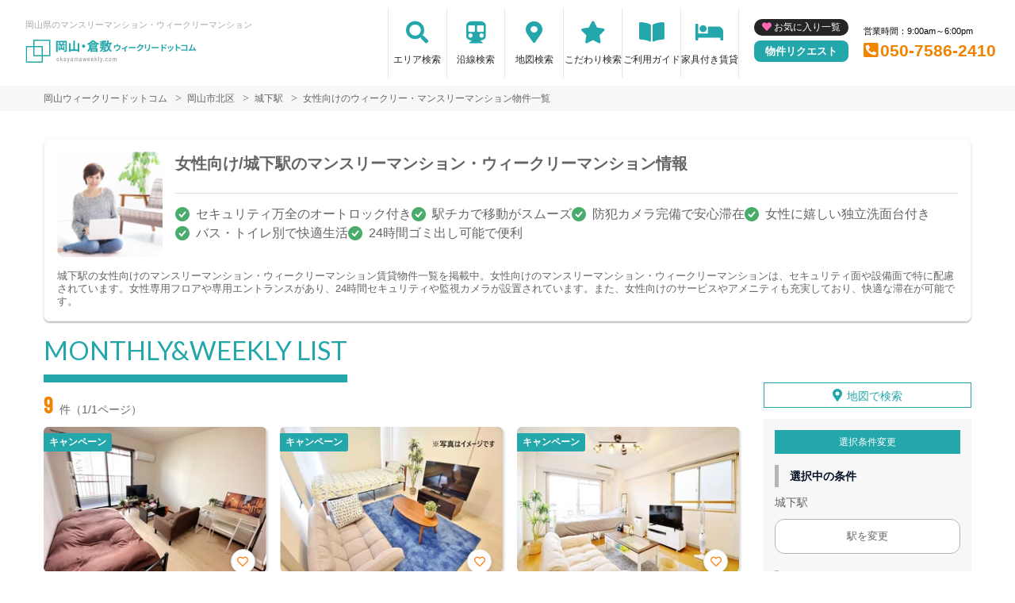

--- FILE ---
content_type: text/html; charset=UTF-8
request_url: https://okayamaweekly.com/srch/stations_7293/cond_16/
body_size: 15643
content:
<!DOCTYPE html>
<html lang="ja">
  <head>
        <meta charset="utf-8">
    <meta name="viewport" content="width=device-width, initial-scale=1.0">

    <title>女性向け/城下駅のマンスリーマンション・ウィークリーマンション｜岡山ウィークリードットコム</title>
    <meta name="description" content="【城下駅】女性向けのウィークリー・マンスリーマンション情報。岡山のウィークリー・マンスリーマンションなら当サイトがお得！保証金、光熱費、仲介料￥0！最安値。1泊￥1,500円～！家具家電が充実したお部屋探しならケイアイホールディングスにおまかせください。">
    <meta name="keywords" content="ウィークリー,ウィークリーマンション,マンスリー,マンスリーマンション,岡山,倉敷,家具付き賃貸,短期宿泊,長期宿泊,ケイアイホールディングス">
  
    <!-- Resource Hints -->
    <meta http-equiv="x-dns-prefetch-control" content="on">
    <!-- Google Analytics -->
    <link rel="preconnect dns-prefetch" href="//www.google-analytics.com">
    <!-- Fonts -->
    <link rel="preconnect dns-prefetch" href="//fonts.googleapis.com">
    <link rel="preconnect dns-prefetch" href="//kit.fontawesome.com">
    <!-- Google Tag Manager -->
        <link rel="preconnect dns-prefetch" href="//www.googletagmanager.com">
    
        <link rel="canonical" href="https://okayamaweekly.com/srch/stations_7293/cond_16/">
      <meta name="robots" content="noarchive"/>

    <link href="https://fonts.googleapis.com/css?family=Barlow+Condensed&display=swap" rel="stylesheet">
    <link href="https://fonts.googleapis.com/css?family=Lato&display=swap" rel="stylesheet">
    <link rel="stylesheet" href="/common/assets/css/common/reset.css?1681202356">
    <link rel="stylesheet" href="/common/assets/css/common/common.css?1681202356">
    <link rel="stylesheet" href="/common/assets/css/common/icon-facility.css?1712646880">
    <link rel="stylesheet" href="/common/assets/css/parts/header/header.css?1764034057">
    <link rel="stylesheet" href="/common/assets/css/parts/footer/footer-a.css?1681202496">
    <link rel="stylesheet" href="/common/assets/css/parts/footnav/footnav-a.css?1757312451">
    <link rel="stylesheet" href="/common/assets/css/parts/srch/srch-a.css?1766562146">
    <link rel="stylesheet" href="/common/assets/css/common/btn-nav.css?1766562146">
    <link rel="stylesheet" href="/common/assets/css/parts/contentlink/contentlink-a.css?1681202510">
<link rel="stylesheet" href="/common/assets/css/parts/quickrequest/quickrequest-a.css?1681202512">
      <link rel="stylesheet" href="/common/assets/css/parts/srch/srchlist/srchlist.css?1727146382">
  <link rel="stylesheet" href="/common/assets/css/parts/srch/srchlist/roomlist.css?1766562146">
  <link rel="stylesheet" href="/common/assets/css/parts/srch/srchlist/srchlist-b.css?1766562146">
        <link rel="stylesheet" href="/common/assets/css/themes/24a7ab.css?1745289015">
        
    <link rel="stylesheet" href="/common/assets/css/common/site-type/child.css?1681202492">
    <link rel="stylesheet" href="/css/style.css?1681202230">
    <script src="https://kit.fontawesome.com/ca47a01a1d.js" crossorigin="anonymous"></script>

    <script src="https://okayamaweekly.com/common/assets/js/common/jquery-3.4.1.min.js"></script>
    <script src="https://okayamaweekly.com/common/assets/js/common/common.js?20220221"></script>
        <script src="https://okayamaweekly.com/common/assets/js/common/favorite.js"></script>
    <script>
    $(function() {

      // 件数取得
      var url = "https://okayamaweekly.com/favorite/count/";
      favoriteCount(url);

      //初期表示設定
      favoriteSelect();
      
      // お気に入りボタンスタイル追加
      addStyleToFavBtn();

      //オンオフ
      var baseAddUrl = 'https://okayamaweekly.com/favorite/add/XXXXXXXXXX/';
      var baseDelUrl = 'https://okayamaweekly.com/favorite/delete/XXXXXXXXXX/';
      toggleFavorite(baseAddUrl, baseDelUrl);

    });
    </script>
        
    
    
      <script src="https://okayamaweekly.com/common/assets/js/pages/srchlist.js"></script>
  <script>
    $(function(){
      activateItemToggle();
    });
  </script>
    
    
        <script>(function(w,d,s,l,i){w[l]=w[l]||[];w[l].push({'gtm.start':
    new Date().getTime(),event:'gtm.js'});var f=d.getElementsByTagName(s)[0],
    j=d.createElement(s),dl=l!='dataLayer'?'&l='+l:'';j.async=true;j.src=
    'https://www.googletagmanager.com/gtm.js?id='+i+dl;f.parentNode.insertBefore(j,f);
    })(window,document,'script','dataLayer','GTM-54DZDZ5');</script>
        

  </head>
  <body id="okayamaweekly-com">
    
          <noscript><iframe src="https://www.googletagmanager.com/ns.html?id=GTM-54DZDZ5"
      height="0" width="0" style="display:none;visibility:hidden"></iframe></noscript>
        

        <div class="header search">
  <header>
  <div class="header_box">
    <div class="logo_box">
      <p class="maintitle">岡山県のマンスリーマンション・ウィークリーマンション</p>
      <!-- 家具付き賃貸 -->
            <div class="logo_img">
        <a href="https://okayamaweekly.com">
          <img src="https://okayamaweekly.com/img/logo/logo_main.svg" loading="lazy" alt="岡山県のマンスリーマンション・ウィークリーマンション 岡山ウィークリードットコム">
        </a>
      </div>
          </div>
    <div class="sponly jq-headNavTgl header__navbtn">
      <div class="header__navbtn-item"></div>
      <div class="header__navbtn-item"></div>
      <div class="header__navbtn-item"></div>
    </div>
    <div class="header__nav jq-headNavTglTarget">
      <ul class="header__nav-list">
                                  <li class="header__nav-list-item area_search"><a class="t-navicon" href="https://okayamaweekly.com/search-area/">エリア検索</a></li>
                                      <li class="header__nav-list-item subway"><a class="t-navicon" href="https://okayamaweekly.com/srchline/">沿線検索</a></li>
                                      <li class="header__nav-list-item map"><a class="t-navicon" href="https://okayamaweekly.com/map/">地図検索</a></li>
                                      <li class="header__nav-list-item star"><a class="t-navicon" href="https://okayamaweekly.com/search-kodawari/">こだわり検索</a></li>
                                      <li class="header__nav-list-item guide"><a class="t-navicon" href="https://okayamaweekly.com/guide/">ご利用ガイド</a></li>
                                                          <li class="header__nav-list-item chintai-top"><a class="t-navicon" href="https://okayamaweekly.com/rent-setup/">家具付き賃貸</a></li>
                                        </ul>
      <div class="header__nav-info">
                <a class="header__nav-fav" href="https://okayamaweekly.com/favorite/">お気に入り一覧</a>
                        <p class="btn_request"><a class="t-bgc--tertiary" href="https://okayamaweekly.com/request/">物件リクエスト</a></p>
      </div>
      <div class="header__nav-info">
        <p class="header__nav-info-hour t-color--em">営業時間：9:00am～6:00pm</p>
                <p class="header__nav-info-tel t-color--secondary"><a class="t-color--secondary" href="tel:050-7586-2410">050-7586-2410</a></p>
              </div>
    </div>
  </div>
</header></div>
    <div class="content">
      
<div class="breadcrumb">
  <ol class="breadcrumb-list inner" itemscope itemtype="https://schema.org/BreadcrumbList">
                  <li itemprop="itemListElement" itemscope itemtype="https://schema.org/ListItem">
  <a itemtype="https://schema.org/Thing" itemprop="item" href="https://okayamaweekly.com">
    <span itemprop="name">岡山ウィークリードットコム</span>
  </a>
  <meta itemprop="position" content="1">
</li>
              <li itemprop="itemListElement" itemscope itemtype="https://schema.org/ListItem">
  <a itemtype="https://schema.org/Thing" itemprop="item" href="https://okayamaweekly.com/srch/pref_33/city_33101/">
    <span itemprop="name">岡山市北区</span>
  </a>
  <meta itemprop="position" content="2">
</li>
              <li itemprop="itemListElement" itemscope itemtype="https://schema.org/ListItem">
  <a itemtype="https://schema.org/Thing" itemprop="item" href="https://okayamaweekly.com/srch/stations_7293/">
    <span itemprop="name">城下駅</span>
  </a>
  <meta itemprop="position" content="3">
</li>
              <li itemprop="itemListElement" itemscope itemtype="https://schema.org/ListItem">
  <a itemtype="https://schema.org/Thing" itemprop="item" href="https://okayamaweekly.com/srch/stations_7293/cond_16/">
    <span itemprop="name">女性向けのウィークリー・マンスリーマンション物件一覧</span>
  </a>
  <meta itemprop="position" content="4">
</li>
            </ol>
</div>
<div class="inner">
  <div class="search__pagetext  unique ">
        <div class="search__pagetext-image"><img src="../../../../common/img/common/condition/eyecatch-16.png" alt="女性向け"></div>
        <h1 class="search__pagetext-main">女性向け/城下駅のマンスリーマンション・ウィークリーマンション情報</h1> 
          <ul class="search__unique-list">
    <li>セキュリティ万全のオートロック付き</li>
    <li>駅チカで移動がスムーズ</li>
    <li>防犯カメラ完備で安心滞在</li>
    <li>女性に嬉しい独立洗面台付き</li>
    <li>バス・トイレ別で快適生活</li>
    <li>24時間ゴミ出し可能で便利</li>
  </ul>
        <p class="search__pagetext-sub">城下駅の女性向けのマンスリーマンション・ウィークリーマンション賃貸物件一覧を掲載中。女性向けのマンスリーマンション・ウィークリーマンションは、セキュリティ面や設備面で特に配慮されています。女性専用フロアや専用エントランスがあり、24時間セキュリティや監視カメラが設置されています。また、女性向けのサービスやアメニティも充実しており、快適な滞在が可能です。</p>
    <input class="read_more" type="checkbox" id="unique-list">
    <label class="read_more-label" for="unique-list"><span class="open">もっと見る</span><span class="close">閉じる</span></label>
  </div>
</div>


<div class="roomlist">
  <div class="inner">

    

    <p class="title-content t-title-content s-title-content">MONTHLY&WEEKLY LIST</p>
    <div class="main has-sidebar ">
      <div class="main__list">
        <div class="sort-bar">
          <p class="count"><span class="num t-color--secondary">9</span>件（1/1ページ）</p>
          <!--
          <ul class="detail_search">
            <li>
              <button class="btn_detail btn_condition t-btn--primary js-open" type="button" data-id="1">絞り込み検索<span class="ico"><svg width="18" height="18" viewBox="0 0 18 18" fill="none" xmlns="http://www.w3.org/2000/svg"><path d="M16.6 18L10.3 11.7C9.8 12.1 9.225 12.4167 8.575 12.65C7.925 12.8833 7.23333 13 6.5 13C4.68333 13 3.146 12.3707 1.888 11.112C0.63 9.85333 0.000666667 8.316 0 6.5C0 4.68333 0.629333 3.146 1.888 1.888C3.14667 0.63 4.684 0.000666667 6.5 0C8.31667 0 9.85433 0.629333 11.113 1.888C12.3717 3.14667 13.0007 4.684 13 6.5C13 7.23333 12.8833 7.925 12.65 8.575C12.4167 9.225 12.1 9.8 11.7 10.3L18 16.6L16.6 18ZM6.5 11C7.75 11 8.81267 10.5627 9.688 9.688C10.5633 8.81333 11.0007 7.75067 11 6.5C11 5.25 10.5627 4.18767 9.688 3.313C8.81333 2.43833 7.75067 2.00067 6.5 2C5.25 2 4.18767 2.43767 3.313 3.313C2.43833 4.18833 2.00067 5.25067 2 6.5C2 7.75 2.43767 8.81267 3.313 9.688C4.18833 10.5633 5.25067 11.0007 6.5 11Z"/></svg></span></button>
            </li>
                        <li>
              <a class="btn_detail btn_srchmap" href="https://okayamaweekly.com/map/">地図から探す<span class="ico"><svg width="18" height="22" viewBox="0 0 18 22" fill="none" xmlns="http://www.w3.org/2000/svg"><path fill-rule="evenodd" clip-rule="evenodd" d="M13.272 9.2721C13.272 10.333 12.8505 11.3504 12.1004 12.1005C11.3503 12.8507 10.3328 13.2721 9.27197 13.2721C8.21111 13.2721 7.19369 12.8507 6.44355 12.1005C5.6934 11.3504 5.27197 10.333 5.27197 9.2721C5.27197 8.21123 5.6934 7.19381 6.44355 6.44367C7.19369 5.69352 8.21111 5.27209 9.27197 5.27209C10.3328 5.27209 11.3503 5.69352 12.1004 6.44367C12.8505 7.19381 13.272 8.21123 13.272 9.2721ZM11.272 9.2721C11.272 9.80253 11.0613 10.3112 10.6862 10.6863C10.3111 11.0614 9.80241 11.2721 9.27197 11.2721C8.74154 11.2721 8.23283 11.0614 7.85776 10.6863C7.48269 10.3112 7.27197 9.80253 7.27197 9.2721C7.27197 8.74166 7.48269 8.23295 7.85776 7.85788C8.23283 7.48281 8.74154 7.2721 9.27197 7.2721C9.80241 7.2721 10.3111 7.48281 10.6862 7.85788C11.0613 8.23295 11.272 8.74166 11.272 9.2721Z" fill="#545454"/><path fill-rule="evenodd" clip-rule="evenodd" d="M2.794 15.5181C1.50484 14.2907 0.608609 12.7085 0.218639 10.9717C-0.17133 9.23492 -0.0375212 7.42149 0.603146 5.76074C1.24381 4.1 2.36256 2.66652 3.81792 1.6416C5.27328 0.61668 6.99988 0.0463399 8.77938 0.00270542C10.5589 -0.040929 12.3114 0.444102 13.8152 1.39646C15.3191 2.34882 16.5067 3.72574 17.228 5.35309C17.9493 6.98044 18.1718 8.78514 17.8675 10.539C17.5631 12.2928 16.7455 13.917 15.518 15.2061L9.31201 21.7241L2.794 15.5181ZM14.07 13.8271L9.243 18.8971L4.173 14.0701C3.17037 13.1154 2.47334 11.8849 2.17005 10.5341C1.86676 9.18326 1.97084 7.77285 2.46912 6.48119C2.9674 5.18953 3.8375 4.07462 4.96941 3.27746C6.10131 2.4803 7.44418 2.03668 8.8282 2.00269C10.2122 1.96871 11.5752 2.3459 12.7449 3.08655C13.9146 3.8272 14.8383 4.89806 15.3994 6.16371C15.9605 7.42936 16.1336 8.83297 15.897 10.197C15.6604 11.5611 15.0246 12.8244 14.07 13.8271Z" fill="#545454"/></svg></span></a>
            </li>
                      </ul>
          -->
        </div>

        
        <div id="overlay" class="overlay"></div>
        <div class="modal-window" data-id="modal1">
          <div class="srchpanel">
            <input type="radio" id="input_area" class="modal_select-input" name="modal_select-input" value="area" checked="">
            <input type="radio" id="input_line" class="modal_select-input" name="modal_select-input" value="line">
            <ul class="modal_select">
              <li class="modal_select-item"><label for="input_area" id="btn_area" class="modal_select-btn">エリアで絞り込む</label></li>
              <li class="modal_select-item"><label for="input_line" id="btn_line" class="modal_select-btn">沿線で絞り込む</label></li>
            </ul>
            
            <div id="modal_area" class="modal_tab">
              <form id="searchForm" method="POST" action="">
                <h3 class="modal_headline">エリアで絞り込み中</h3>
                <dl class="modal_cont">
                  <dt class="modal_cont-title t-bdc--primary">エリア選択</dt>
                  <dd class="modal_cont-content">
                    <input type="checkbox" class="search_toggle-input" id="area_prefecture_1" checked="">
                    <label for="area_prefecture_1" class="search_toggle-btn t-color--primary">北海道のエリアを<span class="open">全て表示する</span><span class="close">非表示にする</span></label>
                    <div class="search_toggle">
                      <ul class="modal_checkbox-list">
                        <li class="jq-area">
                          <input type="checkbox" name="city[]" id="pref_city_1100" value="1100" class="search_toggle-checkbox modal_checkbox">
                          <label for="pref_city_1100">札幌市(23)</label>
                        </li>
                        <li class="jq-area">
                          <input type="checkbox" name="city[]" id="pref_city_1101" value="1101" class="search_toggle-checkbox modal_checkbox">
                          <label for="pref_city_1101">札幌市中央区(17)</label>
                        </li>
                        <li class="jq-area">
                          <input type="checkbox" name="city[]" id="pref_city_1102" value="1102" class="search_toggle-checkbox modal_checkbox">
                          <label for="pref_city_1102">札幌市北区(1)</label>
                        </li>
                        <li class="jq-area">
                          <input type="checkbox" name="city[]" id="pref_city_1103" value="1103" class="search_toggle-checkbox modal_checkbox">
                          <label for="pref_city_1103">札幌市東区(5)</label>
                        </li>
                        <li class="jq-area">
                          <input type="checkbox" name="city[]" id="pref_city_1224" value="1224" class="search_toggle-checkbox modal_checkbox">
                          <label for="pref_city_1224">千歳市(22)</label>
                        </li>
                      </ul>
                    </div>
                  </dd>
                </dl>
                <div class="pc_flex">
                  <dl class="modal_cont">
                    <dt class="modal_cont-title t-bdc--primary"><label for="area_area_campaign">キャンペーン</label></dt>
                    <dd class="modal_cont-content">
                      <div class="select_wrap">
                        <select name="campaign" id="area_area_campaign">
                          <option value="">指定しない</option>
                          <option value="1">割引</option>
                          <option value="2">特典</option>
                        </select>
                      </div>
                    </dd>
                  </dl>
                  <dl class="modal_cont">
                    <dt class="modal_cont-title t-bdc--primary"><label for="area_area_on_foot">駅徒歩</label></dt>
                    <dd class="modal_cont-content">
                      <div class="select_wrap">
                        <select name="on_foot" id="area_area_on_foot">
                          <option value="">指定しない</option>
                          <option value="1">1分以内</option>
                          <option value="3">3分以内</option>
                          <option value="5">5分以内</option>
                          <option value="7">7分以内</option>
                          <option value="10">10分以内</option>
                          <option value="15">15分以内</option>
                          <option value="20">20分以内</option>
                        </select>
                      </div>
                    </dd>
                  </dl>
                  <dl class="modal_cont">
                    <dt class="modal_cont-title t-bdc--primary"><label for="area_area_person">定員人数</label></dt>
                    <dd class="modal_cont-content">
                      <div class="select_wrap">
                        <select name="person" id="area_area_person">
                          <option value="">指定しない</option>
                          <option value="2">2名以上</option>
                          <option value="3">3名以上</option>
                          <option value="4">4名以上</option>
                          <option value="5">5名以上</option>
                        </select>
                      </div>
                    </dd>
                  </dl>
                  <dl class="modal_cont">
                    <dt class="modal_cont-title t-bdc--primary"><label for="area_area_build_date">築年数</label></dt>
                    <dd class="modal_cont-content">
                      <div class="select_wrap">
                        <select name="build_date" id="area_area_build_date">
                          <option value="">指定しない</option>
                          <option value="1">1年以内</option>
                          <option value="3">3年以内</option>
                          <option value="5">5年以内</option>
                          <option value="10">10年以内</option>
                          <option value="15">15年以内</option>
                          <option value="20">20年以内</option>
                          <option value="25">25年以内</option>
                          <option value="30">30年以内</option>
                          <option value="30over">30年以上</option>
                        </select>
                      </div>
                    </dd>
                  </dl>
                  <dl class="modal_cont">
                    <dt class="modal_cont-title t-bdc--primary"><label for="area_area_room_size_st">部屋面積</label></dt>
                    <dd class="modal_cont-content">
                      <div class="select_wrap">
                        <select name="room_size_st" id="area_area_room_size_st">
                          <option value="">下限</option>
                          <option value="15">15㎡</option>
                          <option value="20">20㎡</option>
                          <option value="25">25㎡</option>
                          <option value="30">30㎡</option>
                          <option value="35">35㎡</option>
                          <option value="40">40㎡</option>
                          <option value="45">45㎡</option>
                          <option value="50">50㎡</option>
                          <option value="60">60㎡</option>
                          <option value="70">70㎡</option>
                          <option value="80">80㎡</option>
                          <option value="90">90㎡</option>
                          <option value="100">100㎡</option>
                          <option value="200">200㎡</option>
                        </select>
                      </div>
                    </dd>
                  </dl>
                </div>
                <dl class="modal_cont">
                  <dt class="modal_cont-title t-bdc--primary">こだわり条件</dt>
                  <dd class="modal_cont-content">
                    <input type="checkbox" class="search_toggle-input" id="area_line_cond_03">
                    <label for="area_line_cond_03" class="search_toggle-btn t-color--primary"><span class="open">全て表示する</span><span class="close">一部非表示にする</span></label>
                    <div class="search_toggle cond">
                      <ul class="modal_checkbox-list">
                        <li>
                          <input type="checkbox" name="cond[]" id="area_cond-1" value="1" class="modal_checkbox">
                          <label for="area_cond-1">駅近</label>
                        </li>
                        <li>
                          <input type="checkbox" name="cond[]" id="area_cond-2" value="2" class="modal_checkbox">
                          <label for="area_cond-2">インターネット無料</label>
                        </li>
                        <li>
                          <input type="checkbox" name="cond[]" id="area_cond-3" value="3" class="modal_checkbox">
                          <label for="area_cond-3">wifiあり</label>
                        </li>
                        <li>
                          <input type="checkbox" name="cond[]" id="area_cond-4" value="4" class="modal_checkbox">
                          <label for="area_cond-4">駐車場あり</label>
                        </li>
                        <li>
                          <input type="checkbox" name="cond[]" id="area_cond-5" value="5" class="modal_checkbox">
                          <label for="area_cond-5">オートロック</label>
                        </li>
                        <li>
                          <input type="checkbox" name="cond[]" id="area_cond-6" value="6" class="modal_checkbox">
                          <label for="area_cond-6">ペット可</label>
                        </li>
                        <li>
                          <input type="checkbox" name="cond[]" id="area_cond-7" value="7" class="modal_checkbox">
                          <label for="area_cond-7">手数料無料</label>
                        </li>
                        <li>
                          <input type="checkbox" name="cond[]" id="area_cond-8" value="8" class="modal_checkbox">
                          <label for="area_cond-8">保証人不要</label>
                        </li>
                        <li>
                          <input type="checkbox" name="cond[]" id="area_cond-9" value="9" class="modal_checkbox">
                          <label for="area_cond-9">広めのLDK</label>
                        </li>
                        <li>
                          <input type="checkbox" name="cond[]" id="area_cond-10" value="10" class="modal_checkbox">
                          <label for="area_cond-10">風呂･トイレ別</label>
                        </li>
                        <li>
                          <input type="checkbox" name="cond[]" id="area_cond-11" value="11" class="modal_checkbox">
                          <label for="area_cond-11">家具付賃貸</label>
                        </li>
                        <li>
                          <input type="checkbox" name="cond[]" id="area_cond-12" value="12" class="modal_checkbox">
                          <label for="area_cond-12">禁煙ルーム</label>
                        </li>
                        <li>
                          <input type="checkbox" name="cond[]" id="area_cond-13" value="13" class="modal_checkbox">
                          <label for="area_cond-13">高級・ハイグレード</label>
                        </li>
                        <li>
                          <input type="checkbox" name="cond[]" id="area_cond-14" value="14" class="modal_checkbox">
                          <label for="area_cond-14">温泉付き</label>
                        </li>
                        <li>
                          <input type="checkbox" name="cond[]" id="area_cond-15" value="15" class="modal_checkbox">
                          <label for="area_cond-15">カード決済OK</label>
                        </li>
                        <li>
                          <input type="checkbox" name="cond[]" id="area_cond-16" value="16" class="modal_checkbox">
                          <label for="area_cond-16">女性向け</label>
                        </li>
                        <li>
                          <input type="checkbox" name="cond[]" id="area_cond-17" value="17" class="modal_checkbox">
                          <label for="area_cond-17">デザイナーズ</label>
                        </li>
                        <li>
                          <input type="checkbox" name="cond[]" id="area_cond-18" value="18" class="modal_checkbox">
                          <label for="area_cond-18">リフォーム済</label>
                        </li>
                        <li>
                          <input type="checkbox" name="cond[]" id="area_cond-19" value="19" class="modal_checkbox">
                          <label for="area_cond-19">上階･眺望抜群</label>
                        </li>
                        <li>
                          <input type="checkbox" name="cond[]" id="area_cond-20" value="20" class="modal_checkbox">
                          <label for="area_cond-20">学生向け</label>
                        </li>
                        <li>
                          <input type="checkbox" name="cond[]" id="area_cond-21" value="21" class="modal_checkbox">
                          <label for="area_cond-21">法人契約歓迎</label>
                        </li>
                        <li>
                          <input type="checkbox" name="cond[]" id="area_cond-22" value="22" class="modal_checkbox">
                          <label for="area_cond-22">ファミリー向け</label>
                        </li>
                        <li>
                          <input type="checkbox" name="cond[]" id="area_cond-23" value="23" class="modal_checkbox">
                          <label for="area_cond-23">出張・研修向け</label>
                        </li>
                        <li>
                          <input type="checkbox" name="cond[]" id="area_cond-24" value="24" class="modal_checkbox">
                          <label for="area_cond-24">日当り良好</label>
                        </li>
                        <li>
                          <input type="checkbox" name="cond[]" id="area_cond-25" value="25" class="modal_checkbox">
                          <label for="area_cond-25">閑静な住宅地</label>
                        </li>
                        <li>
                          <input type="checkbox" name="cond[]" id="area_cond-26" value="26" class="modal_checkbox">
                          <label for="area_cond-26">清掃サービス有</label>
                        </li>
                        <li>
                          <input type="checkbox" name="cond[]" id="area_cond-27" value="27" class="modal_checkbox">
                          <label for="area_cond-27">賃料交渉可</label>
                        </li>
                        <li>
                          <input type="checkbox" name="cond[]" id="area_cond-28" value="28" class="modal_checkbox">
                          <label for="area_cond-28">テレワーク・在宅勤務可</label>
                        </li>
                        <li>
                          <input type="checkbox" name="cond[]" id="area_cond-29" value="29" class="modal_checkbox">
                          <label for="area_cond-29">空気清浄機付</label>
                        </li>
                        <li>
                          <input type="checkbox" name="cond[]" id="area_cond-30" value="30" class="modal_checkbox">
                          <label for="area_cond-30">病院近く</label>
                        </li>
                        <li>
                          <input type="checkbox" name="cond[]" id="area_cond-31" value="31" class="modal_checkbox">
                          <label for="area_cond-31">大学近く</label>
                        </li>
                        <li>
                          <input type="checkbox" name="cond[]" id="area_cond-32" value="32" class="modal_checkbox">
                          <label for="area_cond-32">特急対応可</label>
                        </li>
                        <li>
                          <input type="checkbox" name="cond[]" id="area_cond-33" value="33" class="modal_checkbox">
                          <label for="area_cond-33">家具なしOK</label>
                        </li>
                        <li>
                          <input type="checkbox" name="cond[]" id="area_cond-34" value="34" class="modal_checkbox">
                          <label for="area_cond-34">同棲向け</label>
                        </li>
                        <li>
                          <input type="checkbox" name="cond[]" id="area_cond-35" value="35" class="modal_checkbox">
                          <label for="area_cond-35">ワーケーション向け</label>
                        </li>
                        <li>
                          <input type="checkbox" name="cond[]" id="area_cond-37" value="37" class="modal_checkbox">
                          <label for="area_cond-37">被災者受入対応優先</label>
                        </li>
                      </ul>
                    </div>
                  </dd>
                </dl>
                <dl class="modal_cont">
                  <dt class="modal_cont-title t-bdc--primary">建物設備</dt>
                  <dd class="modal_cont-content">
                    <ul class="modal_checkbox-list">
                      <li>
                        <input type="checkbox" name="build_facility[]" id="area_build_facility-1" value="1" class="modal_checkbox">
                        <label for="area_build_facility-1">エレベーター</label>
                      </li>
                      <li>
                        <input type="checkbox" name="build_facility[]" id="area_build_facility-2" value="2" class="modal_checkbox">
                        <label for="area_build_facility-2">オートロック</label>
                      </li>
                      <li>
                        <input type="checkbox" name="build_facility[]" id="area_build_facility-4" value="4" class="modal_checkbox">
                        <label for="area_build_facility-4">宅配ボックス</label>
                      </li>
                      <li>
                        <input type="checkbox" name="build_facility[]" id="area_build_facility-5" value="5" class="modal_checkbox">
                        <label for="area_build_facility-5">防犯カメラ</label>
                      </li>
                      <li>
                        <input type="checkbox" name="build_facility[]" id="area_build_facility-6" value="6" class="modal_checkbox">
                        <label for="area_build_facility-6">コンシェルジュ</label>
                      </li>
                    </ul>
                  </dd>
                </dl>
                <dl class="modal_cont">
                  <dt class="modal_cont-title t-bdc--primary">部屋設備</dt>
                  <dd class="modal_cont-content">
                    <ul class="modal_checkbox-list">
                      <li>
                        <input type="checkbox" name="room_facility[]" id="area_room_facility-13" value="13" class="modal_checkbox">
                        <label for="area_room_facility-13">ドライヤー</label>
                      </li>
                      <li>
                        <input type="checkbox" name="room_facility[]" id="area_room_facility-17" value="17" class="modal_checkbox">
                        <label for="area_room_facility-17">エアコン</label>
                      </li>
                      <li>
                        <input type="checkbox" name="room_facility[]" id="area_room_facility-19" value="19" class="modal_checkbox">
                        <label for="area_room_facility-19">空気清浄機</label>
                      </li>
                      <li>
                        <input type="checkbox" name="room_facility[]" id="area_room_facility-20" value="20" class="modal_checkbox">
                        <label for="area_room_facility-20">寝具一式</label>
                      </li>
                      <li>
                        <input type="checkbox" name="room_facility[]" id="area_room_facility-22" value="22" class="modal_checkbox">
                        <label for="area_room_facility-22">バス･トイレ別</label>
                      </li>
                      <li>
                        <input type="checkbox" name="room_facility[]" id="area_room_facility-23" value="23" class="modal_checkbox">
                        <label for="area_room_facility-23">温水洗浄便座</label>
                      </li>
                      <li>
                        <input type="checkbox" name="room_facility[]" id="area_room_facility-27" value="27" class="modal_checkbox">
                        <label for="area_room_facility-27">デスク</label>
                      </li>
                      <li>
                        <input type="checkbox" name="room_facility[]" id="area_room_facility-38" value="38" class="modal_checkbox">
                        <label for="area_room_facility-38">ロフト</label>
                      </li>
                      <li>
                        <input type="checkbox" name="room_facility[]" id="area_room_facility-43" value="43" class="modal_checkbox">
                        <label for="area_room_facility-43">ベランダ</label>
                      </li>
                      <li>
                        <input type="checkbox" name="room_facility[]" id="area_room_facility-44" value="44" class="modal_checkbox">
                        <label for="area_room_facility-44">浴室乾燥機</label>
                      </li>
                      <li>
                        <input type="checkbox" name="room_facility[]" id="area_room_facility-45" value="45" class="modal_checkbox">
                        <label for="area_room_facility-45">独立洗面台</label>
                      </li>
                      <li>
                        <input type="checkbox" name="room_facility[]" id="area_room_facility-48" value="48" class="modal_checkbox">
                        <label for="area_room_facility-48">トースター</label>
                      </li>
                    </ul>
                  </dd>
                </dl>
                <div class="search_btn">
                  <ul class="search_btn-list">
                    <li class="search_btn-item"><button class="clear" onclick="return false;">条件をクリア</button></li>
                    <li class="search_btn-item"><button class="search t-btn-solid--primary">検索</button></li>
                  </ul>
                </div>
              </form>
            </div>
            
            <div id="modal_line" class="modal_tab">
              <form id="search_line_form" method="POST" action="">
                <input type="hidden" name="_token" value="MKnrw4cKHgZrvFYvLMsuRIn6g4o1SpDc4bT9Xqmd">
                <h3 class="modal_headline">沿線で絞り込み中</h3>
                <dl class="modal_cont">
                  <dt class="modal_cont-title t-bdc--primary">沿線・駅選択</dt>
                  <dd class="modal_cont-content">
                    <input type="checkbox" class="search_toggle-input" id="line_1_51" checked="">
                    <label for="line_1_51" class="search_toggle-btn t-color--primary">函館本線を<span class="open">表示する</span><span class="close">非表示にする</span></label>
                    <div class="search_toggle">
                      <ul class="modal_checkbox-list">
                        <li class="jq-station" data-cs_station_id="6">
                          <input type="checkbox" name="station_id[]" id="line_1_51_station_id_6" value="6" class="search_toggle-checkbox modal_checkbox">
                          <label for="line_1_51_station_id_6">札幌(5)</label>
                        </li>
                      </ul>
                    </div>
                    <input type="checkbox" class="search_toggle-input" id="line_1_55" checked="">
                    <label for="line_1_55" class="search_toggle-btn t-color--primary">札沼線を<span class="open">表示する</span><span class="close">非表示にする</span></label>
                    <div class="search_toggle">
                      <ul class="modal_checkbox-list">
                        <li class="jq-station" data-cs_station_id="6">
                          <input type="checkbox" name="station_id[]" id="line_1_55_station_id_6" value="6" class="search_toggle-checkbox modal_checkbox">
                          <label for="line_1_55_station_id_6">札幌(5)</label>
                        </li>
                        <li class="jq-station" data-cs_station_id="1084">
                          <input type="checkbox" name="station_id[]" id="line_1_55_station_id_1084" value="1084" class="search_toggle-checkbox modal_checkbox">
                          <label for="line_1_55_station_id_1084">新琴似(1)</label>
                        </li>
                      </ul>
                    </div>
                    <input type="checkbox" class="search_toggle-input" id="line_1_56" checked="">
                    <label for="line_1_56" class="search_toggle-btn t-color--primary">千歳線を<span class="open">表示する</span><span class="close">非表示にする</span></label>
                    <div class="search_toggle">
                      <ul class="modal_checkbox-list">
                        <li class="jq-station" data-cs_station_id="6">
                          <input type="checkbox" name="station_id[]" id="line_1_56_station_id_6" value="6" class="search_toggle-checkbox modal_checkbox">
                          <label for="line_1_56_station_id_6">札幌(5)</label>
                        </li>
                        <li class="jq-station" data-cs_station_id="1102">
                          <input type="checkbox" name="station_id[]" id="line_1_56_station_id_1102" value="1102" class="search_toggle-checkbox modal_checkbox">
                          <label for="line_1_56_station_id_1102">千歳(22)</label>
                        </li>
                      </ul>
                    </div>
                    <input type="checkbox" class="search_toggle-input" id="line_1_82" checked="">
                    <label for="line_1_82" class="search_toggle-btn t-color--primary">札幌市南北線を<span class="open">表示する</span><span class="close">非表示にする</span></label>
                    <div class="search_toggle">
                      <ul class="modal_checkbox-list">
                        <li class="jq-station" data-cs_station_id="1327">
                          <input type="checkbox" name="station_id[]" id="line_1_82_station_id_1327" value="1327" class="search_toggle-checkbox modal_checkbox">
                          <label for="line_1_82_station_id_1327">麻生(1)</label>
                        </li>
                        <li class="jq-station" data-cs_station_id="6">
                          <input type="checkbox" name="station_id[]" id="line_1_82_station_id_6" value="6" class="search_toggle-checkbox modal_checkbox">
                          <label for="line_1_82_station_id_6">さっぽろ(5)</label>
                        </li>
                        <li class="jq-station" data-cs_station_id="25">
                          <input type="checkbox" name="station_id[]" id="line_1_82_station_id_25" value="25" class="search_toggle-checkbox modal_checkbox">
                          <label for="line_1_82_station_id_25">大通(10)</label>
                        </li>
                        <li class="jq-station" data-cs_station_id="1332">
                          <input type="checkbox" name="station_id[]" id="line_1_82_station_id_1332" value="1332" class="search_toggle-checkbox modal_checkbox">
                          <label for="line_1_82_station_id_1332">中島公園(2)</label>
                        </li>
                      </ul>
                    </div>
                    <input type="checkbox" class="search_toggle-input" id="line_1_83" checked="">
                    <label for="line_1_83" class="search_toggle-btn t-color--primary">札幌市東西線を<span class="open">表示する</span><span class="close">非表示にする</span></label>
                    <div class="search_toggle">
                      <ul class="modal_checkbox-list">
                        <li class="jq-station" data-cs_station_id="1343">
                          <input type="checkbox" name="station_id[]" id="line_1_83_station_id_1343" value="1343" class="search_toggle-checkbox modal_checkbox">
                          <label for="line_1_83_station_id_1343">西２８丁目(4)</label>
                        </li>
                        <li class="jq-station" data-cs_station_id="1344">
                          <input type="checkbox" name="station_id[]" id="line_1_83_station_id_1344" value="1344" class="search_toggle-checkbox modal_checkbox">
                          <label for="line_1_83_station_id_1344">円山公園(4)</label>
                        </li>
                        <li class="jq-station" data-cs_station_id="1345">
                          <input type="checkbox" name="station_id[]" id="line_1_83_station_id_1345" value="1345" class="search_toggle-checkbox modal_checkbox">
                          <label for="line_1_83_station_id_1345">西１８丁目(1)</label>
                        </li>
                        <li class="jq-station" data-cs_station_id="1346">
                          <input type="checkbox" name="station_id[]" id="line_1_83_station_id_1346" value="1346" class="search_toggle-checkbox modal_checkbox">
                          <label for="line_1_83_station_id_1346">西１１丁目(5)</label>
                        </li>
                        <li class="jq-station" data-cs_station_id="25">
                          <input type="checkbox" name="station_id[]" id="line_1_83_station_id_25" value="25" class="search_toggle-checkbox modal_checkbox">
                          <label for="line_1_83_station_id_25">大通(10)</label>
                        </li>
                        <li class="jq-station" data-cs_station_id="1347">
                          <input type="checkbox" name="station_id[]" id="line_1_83_station_id_1347" value="1347" class="search_toggle-checkbox modal_checkbox">
                          <label for="line_1_83_station_id_1347">バスセンター前(5)</label>
                        </li>
                      </ul>
                    </div>
                    <input type="checkbox" class="search_toggle-input" id="line_1_85" checked="">
                    <label for="line_1_85" class="search_toggle-btn t-color--primary">札幌市東豊線を<span class="open">表示する</span><span class="close">非表示にする</span></label>
                    <div class="search_toggle">
                      <ul class="modal_checkbox-list">
                        <li class="jq-station" data-cs_station_id="6">
                          <input type="checkbox" name="station_id[]" id="line_1_85_station_id_6" value="6" class="search_toggle-checkbox modal_checkbox">
                          <label for="line_1_85_station_id_6">さっぽろ(5)</label>
                        </li>
                        <li class="jq-station" data-cs_station_id="25">
                          <input type="checkbox" name="station_id[]" id="line_1_85_station_id_25" value="25" class="search_toggle-checkbox modal_checkbox">
                          <label for="line_1_85_station_id_25">大通(10)</label>
                        </li>
                      </ul>
                    </div>
                    <input type="checkbox" class="search_toggle-input" id="line_1_84" checked="">
                    <label for="line_1_84" class="search_toggle-btn t-color--primary">札幌市軌道線を<span class="open">表示する</span><span class="close">非表示にする</span></label>
                    <div class="search_toggle">
                      <ul class="modal_checkbox-list">
                        <li class="jq-station" data-cs_station_id="25">
                          <input type="checkbox" name="station_id[]" id="line_1_84_station_id_25" value="25" class="search_toggle-checkbox modal_checkbox">
                          <label for="line_1_84_station_id_25">西４丁目(10)</label>
                        </li>
                        <li class="jq-station" data-cs_station_id="1357">
                          <input type="checkbox" name="station_id[]" id="line_1_84_station_id_1357" value="1357" class="search_toggle-checkbox modal_checkbox">
                          <label for="line_1_84_station_id_1357">中央区役所前(5)</label>
                        </li>
                        <li class="jq-station" data-cs_station_id="1374">
                          <input type="checkbox" name="station_id[]" id="line_1_84_station_id_1374" value="1374" class="search_toggle-checkbox modal_checkbox">
                          <label for="line_1_84_station_id_1374">山鼻９条(2)</label>
                        </li>
                        <li class="jq-station" data-cs_station_id="1375">
                          <input type="checkbox" name="station_id[]" id="line_1_84_station_id_1375" value="1375" class="search_toggle-checkbox modal_checkbox">
                          <label for="line_1_84_station_id_1375">東本願寺前(2)</label>
                        </li>
                        <li class="jq-station" data-cs_station_id="1377">
                          <input type="checkbox" name="station_id[]" id="line_1_84_station_id_1377" value="1377" class="search_toggle-checkbox modal_checkbox">
                          <label for="line_1_84_station_id_1377">狸小路(5)</label>
                        </li>
                      </ul>
                    </div>
                  </dd>
                </dl>
                <div class="pc_flex">
                  <dl class="modal_cont">
                    <dt class="modal_cont-title t-bdc--primary"><label for="line_area_campaign">キャンペーン</label></dt>
                    <dd class="modal_cont-content">
                      <div class="select_wrap">
                        <select name="campaign" id="line_area_campaign">
                          <option value="">指定しない</option>
                          <option value="1">割引</option>
                          <option value="2">特典</option>
                        </select>
                      </div>
                    </dd>
                  </dl>
                  <dl class="modal_cont">
                    <dt class="modal_cont-title t-bdc--primary"><label for="line_area_on_foot">駅徒歩</label></dt>
                    <dd class="modal_cont-content">
                      <div class="select_wrap">
                        <select name="on_foot" id="line_area_on_foot">
                          <option value="">指定しない</option>
                          <option value="1">1分以内</option>
                          <option value="3">3分以内</option>
                          <option value="5">5分以内</option>
                          <option value="7">7分以内</option>
                          <option value="10">10分以内</option>
                          <option value="15">15分以内</option>
                          <option value="20">20分以内</option>
                        </select>
                      </div>
                    </dd>
                  </dl>
                  <dl class="modal_cont">
                    <dt class="modal_cont-title t-bdc--primary"><label for="line_area_person">定員人数</label></dt>
                      <dd class="modal_cont-content">
                      <div class="select_wrap">
                        <select name="person" id="line_area_person">
                          <option value="">指定しない</option>
                          <option value="2">2名以上</option>
                          <option value="3">3名以上</option>
                          <option value="4">4名以上</option>
                          <option value="5">5名以上</option>
                        </select>
                      </div>
                    </dd>
                  </dl>
                  <dl class="modal_cont">
                    <dt class="modal_cont-title t-bdc--primary"><label for="line_area_build_date">築年数</label></dt>
                    <dd class="modal_cont-content">
                      <div class="select_wrap">
                        <select name="build_date" id="line_area_build_date">
                          <option value="">指定しない</option>
                          <option value="1">1年以内</option>
                          <option value="3">3年以内</option>
                          <option value="5">5年以内</option>
                          <option value="10">10年以内</option>
                          <option value="15">15年以内</option>
                          <option value="20">20年以内</option>
                          <option value="25">25年以内</option>
                          <option value="30">30年以内</option>
                          <option value="30over">30年以上</option>
                        </select>
                      </div>
                    </dd>
                  </dl>
                  <dl class="modal_cont">
                    <dt class="modal_cont-title t-bdc--primary"><label for="line_area_room_size_st">部屋面積</label></dt>
                    <dd class="modal_cont-content">
                      <div class="select_wrap">
                        <select name="room_size_st" id="line_area_room_size_st">
                          <option value="">下限</option>
                          <option value="15">15㎡</option>
                          <option value="20">20㎡</option>
                          <option value="25">25㎡</option>
                          <option value="30">30㎡</option>
                          <option value="35">35㎡</option>
                          <option value="40">40㎡</option>
                          <option value="45">45㎡</option>
                          <option value="50">50㎡</option>
                          <option value="60">60㎡</option>
                          <option value="70">70㎡</option>
                          <option value="80">80㎡</option>
                          <option value="90">90㎡</option>
                          <option value="100">100㎡</option>
                          <option value="200">200㎡</option>
                        </select>
                      </div>
                    </dd>
                  </dl>
                </div>
                <dl class="modal_cont">
                  <dt class="modal_cont-title t-bdc--primary">こだわり条件</dt>
                  <dd class="modal_cont-content">
                    <input type="checkbox" class="search_toggle-input" id="line_line_cond_03">
                    <label for="line_line_cond_03" class="search_toggle-btn t-color--primary"><span class="open">全て表示する</span><span class="close">一部非表示にする</span></label>
                    <div class="search_toggle cond">
                      <ul class="modal_checkbox-list">
                        <li>
                          <input type="checkbox" name="cond[]" id="line_cond-1" value="1" class="modal_checkbox">
                          <label for="line_cond-1">駅近</label>
                        </li>
                        <li>
                          <input type="checkbox" name="cond[]" id="line_cond-2" value="2" class="modal_checkbox">
                          <label for="line_cond-2">インターネット無料</label>
                        </li>
                        <li>
                          <input type="checkbox" name="cond[]" id="line_cond-3" value="3" class="modal_checkbox">
                          <label for="line_cond-3">wifiあり</label>
                        </li>
                        <li>
                          <input type="checkbox" name="cond[]" id="line_cond-4" value="4" class="modal_checkbox">
                          <label for="line_cond-4">駐車場あり</label>
                        </li>
                        <li>
                          <input type="checkbox" name="cond[]" id="line_cond-5" value="5" class="modal_checkbox">
                          <label for="line_cond-5">オートロック</label>
                        </li>
                        <li>
                          <input type="checkbox" name="cond[]" id="line_cond-6" value="6" class="modal_checkbox">
                          <label for="line_cond-6">ペット可</label>
                        </li>
                        <li>
                          <input type="checkbox" name="cond[]" id="line_cond-7" value="7" class="modal_checkbox">
                          <label for="line_cond-7">手数料無料</label>
                        </li>
                        <li>
                          <input type="checkbox" name="cond[]" id="line_cond-8" value="8" class="modal_checkbox">
                          <label for="line_cond-8">保証人不要</label>
                        </li>
                        <li>
                          <input type="checkbox" name="cond[]" id="line_cond-9" value="9" class="modal_checkbox">
                          <label for="line_cond-9">広めのLDK</label>
                        </li>
                        <li>
                          <input type="checkbox" name="cond[]" id="line_cond-10" value="10" class="modal_checkbox">
                          <label for="line_cond-10">風呂･トイレ別</label>
                        </li>
                        <li>
                          <input type="checkbox" name="cond[]" id="line_cond-11" value="11" class="modal_checkbox">
                          <label for="line_cond-11">家具付賃貸</label>
                        </li>
                        <li>
                          <input type="checkbox" name="cond[]" id="line_cond-12" value="12" class="modal_checkbox">
                          <label for="line_cond-12">禁煙ルーム</label>
                        </li>
                        <li>
                          <input type="checkbox" name="cond[]" id="line_cond-13" value="13" class="modal_checkbox">
                          <label for="line_cond-13">高級・ハイグレード</label>
                        </li>
                        <li>
                          <input type="checkbox" name="cond[]" id="line_cond-14" value="14" class="modal_checkbox">
                          <label for="line_cond-14">温泉付き</label>
                        </li>
                        <li>
                          <input type="checkbox" name="cond[]" id="line_cond-15" value="15" class="modal_checkbox">
                          <label for="line_cond-15">カード決済OK</label>
                        </li>
                        <li>
                          <input type="checkbox" name="cond[]" id="line_cond-16" value="16" class="modal_checkbox">
                          <label for="line_cond-16">女性向け</label>
                        </li>
                        <li>
                          <input type="checkbox" name="cond[]" id="line_cond-17" value="17" class="modal_checkbox">
                          <label for="line_cond-17">デザイナーズ</label>
                        </li>
                        <li>
                          <input type="checkbox" name="cond[]" id="line_cond-18" value="18" class="modal_checkbox">
                          <label for="line_cond-18">リフォーム済</label>
                        </li>
                        <li>
                          <input type="checkbox" name="cond[]" id="line_cond-19" value="19" class="modal_checkbox">
                          <label for="line_cond-19">上階･眺望抜群</label>
                        </li>
                        <li>
                          <input type="checkbox" name="cond[]" id="line_cond-20" value="20" class="modal_checkbox">
                          <label for="line_cond-20">学生向け</label>
                        </li>
                        <li>
                          <input type="checkbox" name="cond[]" id="line_cond-21" value="21" class="modal_checkbox">
                          <label for="line_cond-21">法人契約歓迎</label>
                        </li>
                        <li>
                          <input type="checkbox" name="cond[]" id="line_cond-22" value="22" class="modal_checkbox">
                          <label for="line_cond-22">ファミリー向け</label>
                        </li>
                        <li>
                          <input type="checkbox" name="cond[]" id="line_cond-23" value="23" class="modal_checkbox">
                          <label for="line_cond-23">出張・研修向け</label>
                        </li>
                        <li>
                          <input type="checkbox" name="cond[]" id="line_cond-24" value="24" class="modal_checkbox">
                          <label for="line_cond-24">日当り良好</label>
                        </li>
                        <li>
                          <input type="checkbox" name="cond[]" id="line_cond-25" value="25" class="modal_checkbox">
                          <label for="line_cond-25">閑静な住宅地</label>
                        </li>
                        <li>
                          <input type="checkbox" name="cond[]" id="line_cond-26" value="26" class="modal_checkbox">
                          <label for="line_cond-26">清掃サービス有</label>
                        </li>
                        <li>
                          <input type="checkbox" name="cond[]" id="line_cond-27" value="27" class="modal_checkbox">
                          <label for="line_cond-27">賃料交渉可</label>
                        </li>
                        <li>
                          <input type="checkbox" name="cond[]" id="line_cond-28" value="28" class="modal_checkbox">
                          <label for="line_cond-28">テレワーク・在宅勤務可</label>
                        </li>
                        <li>
                          <input type="checkbox" name="cond[]" id="line_cond-29" value="29" class="modal_checkbox">
                          <label for="line_cond-29">空気清浄機付</label>
                        </li>
                        <li>
                          <input type="checkbox" name="cond[]" id="line_cond-30" value="30" class="modal_checkbox">
                          <label for="line_cond-30">病院近く</label>
                        </li>
                        <li>
                          <input type="checkbox" name="cond[]" id="line_cond-31" value="31" class="modal_checkbox">
                          <label for="line_cond-31">大学近く</label>
                        </li>
                        <li>
                          <input type="checkbox" name="cond[]" id="line_cond-32" value="32" class="modal_checkbox">
                          <label for="line_cond-32">特急対応可</label>
                        </li>
                        <li>
                          <input type="checkbox" name="cond[]" id="line_cond-33" value="33" class="modal_checkbox">
                          <label for="line_cond-33">家具なしOK</label>
                        </li>
                        <li>
                          <input type="checkbox" name="cond[]" id="line_cond-34" value="34" class="modal_checkbox">
                          <label for="line_cond-34">同棲向け</label>
                        </li>
                        <li>
                          <input type="checkbox" name="cond[]" id="line_cond-35" value="35" class="modal_checkbox">
                          <label for="line_cond-35">ワーケーション向け</label>
                        </li>
                        <li>
                          <input type="checkbox" name="cond[]" id="line_cond-37" value="37" class="modal_checkbox">
                          <label for="line_cond-37">被災者受入対応優先</label>
                        </li>
                      </ul>
                    </div>
                  </dd>
                </dl>
                <dl class="modal_cont">
                  <dt class="modal_cont-title t-bdc--primary">建物設備</dt>
                  <dd class="modal_cont-content">
                    <ul class="modal_checkbox-list">
                      <li>
                        <input type="checkbox" name="build_facility[]" id="line_build_facility-1" value="1" class="modal_checkbox">
                        <label for="line_build_facility-1">エレベーター</label>
                      </li>
                      <li>
                        <input type="checkbox" name="build_facility[]" id="line_build_facility-2" value="2" class="modal_checkbox">
                        <label for="line_build_facility-2">オートロック</label>
                      </li>
                      <li>
                        <input type="checkbox" name="build_facility[]" id="line_build_facility-4" value="4" class="modal_checkbox">
                        <label for="line_build_facility-4">宅配ボックス</label>
                      </li>
                      <li>
                        <input type="checkbox" name="build_facility[]" id="line_build_facility-5" value="5" class="modal_checkbox">
                        <label for="line_build_facility-5">防犯カメラ</label>
                      </li>
                      <li>
                        <input type="checkbox" name="build_facility[]" id="line_build_facility-6" value="6" class="modal_checkbox">
                        <label for="line_build_facility-6">コンシェルジュ</label>
                      </li>
                    </ul>
                  </dd>
                </dl>
                <dl class="modal_cont">
                  <dt class="modal_cont-title t-bdc--primary">部屋設備</dt>
                  <dd class="modal_cont-content">
                    <ul class="modal_checkbox-list">
                      <li>
                        <input type="checkbox" name="room_facility[]" id="line_room_facility-13" value="13" class="modal_checkbox">
                        <label for="line_room_facility-13">ドライヤー</label>
                      </li>
                      <li>
                        <input type="checkbox" name="room_facility[]" id="line_room_facility-17" value="17" class="modal_checkbox">
                        <label for="line_room_facility-17">エアコン</label>
                      </li>
                      <li>
                        <input type="checkbox" name="room_facility[]" id="line_room_facility-19" value="19" class="modal_checkbox">
                        <label for="line_room_facility-19">空気清浄機</label>
                      </li>
                      <li>
                        <input type="checkbox" name="room_facility[]" id="line_room_facility-20" value="20" class="modal_checkbox">
                        <label for="line_room_facility-20">寝具一式</label>
                      </li>
                      <li>
                        <input type="checkbox" name="room_facility[]" id="line_room_facility-22" value="22" class="modal_checkbox">
                        <label for="line_room_facility-22">バス･トイレ別</label>
                      </li>
                      <li>
                        <input type="checkbox" name="room_facility[]" id="line_room_facility-23" value="23" class="modal_checkbox">
                        <label for="line_room_facility-23">温水洗浄便座</label>
                      </li>
                      <li>
                        <input type="checkbox" name="room_facility[]" id="line_room_facility-27" value="27" class="modal_checkbox">
                        <label for="line_room_facility-27">デスク</label>
                      </li>
                      <li>
                        <input type="checkbox" name="room_facility[]" id="line_room_facility-38" value="38" class="modal_checkbox">
                        <label for="line_room_facility-38">ロフト</label>
                      </li>
                      <li>
                        <input type="checkbox" name="room_facility[]" id="line_room_facility-43" value="43" class="modal_checkbox">
                        <label for="line_room_facility-43">ベランダ</label>
                      </li>
                      <li>
                        <input type="checkbox" name="room_facility[]" id="line_room_facility-44" value="44" class="modal_checkbox">
                        <label for="line_room_facility-44">浴室乾燥機</label>
                      </li>
                      <li>
                        <input type="checkbox" name="room_facility[]" id="line_room_facility-45" value="45" class="modal_checkbox">
                        <label for="line_room_facility-45">独立洗面台</label>
                      </li>
                      <li>
                        <input type="checkbox" name="room_facility[]" id="line_room_facility-48" value="48" class="modal_checkbox">
                        <label for="line_room_facility-48">トースター</label>
                      </li>
                    </ul>
                  </dd>
                </dl>
                <div class="search_btn">
                  <ul class="search_btn-list">
                    <li class="search_btn-item"><button class="clear" onclick="return false;">条件をクリア</button></li>
                    <li class="search_btn-item"><button class="search t-btn-solid--primary">検索</button></li>
                  </ul>
                </div>
              </form>
            </div>
          </div>
        </div>
        <button class="js-close button-close unique"></button>

                <ul class="roomitemlist">

                      <li class="roomitemlist__item">
  <ul class="item__img-label">
        <li class="item__img-label-item camp t-label-item">キャンペーン</li>
      </ul>
    <a class="item-inner" href="https://okayamaweekly.com/srch/?cm=v&amp;id=722000" target="_blank">
    <p class="item__text-name t-color--secondary">
      KマンスリーJR岡山駅前(駅前町)【禁煙・岡山駅前ウィークリーマンション・岡山駅前マンスリーマンション】 302・302(No.722000)
            <span class="roomitemlist__favbtn jq-favBtn jq-toggleFavorite jq-addFavoriteList" data-room-id="722000"  data-favoriteadd="https://okayamaweekly.com/favorite/add/XXXXXXXXXX/" data-favoritedel="https://okayamaweekly.com/favorite/delete/XXXXXXXXXX/" data-favoritejson="https://okayamaweekly.com/favorite/json/list/" data-favoritelist="https://okayamaweekly.com/favorite/">お気に入り登録</span>
          </p>
    <div class="item__img">
      <img src="https://p1-2ad82ee2.imageflux.jp/c!/f=webp:auto,q=85,w=300,u=0/storage/room/722000/kx5HrU1QgQGkxnKbYFtUlFhFjuY9VmORT8qIrgl0.jpeg" loading="lazy" alt="城下駅のマンスリーマンション・ウィークリーマンション「KマンスリーJR岡山駅前(駅前町)【禁煙・岡山駅前ウィークリーマンション・岡山駅前マンスリーマンション】 302・302(No.722000)」メイン画像">
    </div>
    <div class="item__room-map">
      <img src="https://p1-2ad82ee2.imageflux.jp/c!/f=webp:auto,q=85,w=300,u=0/storage/room/722000/Bi6V7wE83isIg4FkKlKn5vuf9xHXMsurCMUtzDZX.jpeg" loading="lazy" alt="間取り図">
    </div>
    <div class="item__text">
      <p class="item__text-detail r-access">
                  <span>岡山市北区</span>
              </p>
      <p class="item-date">情報更新日 2026/01/25 10:37</p>
            <p class="item__text-catch ">【ＷｉＦｉ可・駐車場無し】岡山駅前ウィークリーマンション・岡山駅前マンスリーマンション【家具家電完備・空気清浄機完備】</p>
            
      
      
          </div>
  </a>
    <div class="item__bottom">
    <table class="room-info">
      <tr>
        <th>アクセス</th>
        <td colspan="3">
                              岡山電軌東山本線「城下駅」徒歩15分                  </td>
      </tr>
      <tr>
        <th>間取り</th>
        <td>
                1K
                </td>
        <th>面積</th>
        <td>
                26m&sup2;
                </td>
      </tr>
      <tr>
        <th>築年数</th>
        <td colspan="3">
                1991年1月築
                </td>
      </tr>
    </table>

<!-- plan_id=602168 -->
  <table class="plans">
    <thead>
      <tr>
        <th>プラン名・期間</th>
        <th class="r-price__ttl">月額目安</th>
      </tr>
    </thead>
    <tbody class="r-price__num">
                          <!-- rooms.id=722000 -->
          <tr data-plan-id="602168">
            <th class="r-price__num-name">
              <strong>ロング</strong>
              <br>
                            <span>30日以上～360日未満</span>
                          </th>
            <td class="r-price__num__total-month-amount">
                            <span>1日当たり 3,650円～</span>
                                          <p class="total-month-amount"><span class="t-color--secondary">116,100</span> 円/月～</p>
                            <span>初期費用他 22,000円～</span>
            </td>
          </tr>
                            <!-- rooms.id=722000 -->
          <tr data-plan-id="602167">
            <th class="r-price__num-name">
              <strong>ショート【7日以上】</strong>
              <br>
                            <span>～30日未満</span>
                          </th>
            <td class="r-price__num__total-month-amount">
                            <span>1日当たり 3,800円～</span>
                                          <p class="total-month-amount"><span class="t-color--secondary">120,600</span> 円/月～</p>
                            <span>初期費用他 16,500円～</span>
            </td>
          </tr>
            </tbody>
  </table>

  </div>
    <div class="item__bottom">
    <ul class="condition">
            <li class="condition__item">女性向け</li>
          </ul>
  </div>

  
    <div class="item__bottom2">
        <div class="roomitemlist__breadcrumb">
    <ul class="roomitemlist__breadcrumb-list">
                        <li class="roomitemlist__breadcrumb-list-item">
    <span>岡山県</span>
</li>
                  <li class="roomitemlist__breadcrumb-list-item">
    <span>岡山市北区</span>
</li>
                  </ul>
</div>      </div>
    
    
  <ul class="item__btn">
        <a class="t-btn--primary item__btn-link contact" href="https://okayamaweekly.com/reserve/?bb_id=722000">お問合わせ</a>
    <a class="t-btn--secondary item__btn-link tel" href="tel:050-7586-2410">電話する</a>
      </ul>
  </li>                      <li class="roomitemlist__item">
  <ul class="item__img-label">
        <li class="item__img-label-item camp t-label-item">キャンペーン</li>
      </ul>
    <a class="item-inner" href="https://okayamaweekly.com/srch/?cm=v&amp;id=998221" target="_blank">
    <p class="item__text-name t-color--secondary">
      Kマンスリー岡山城前【禁煙・岡山駅東口前】 503・1K-【中部屋】(No.998221)
            <span class="roomitemlist__favbtn jq-favBtn jq-toggleFavorite jq-addFavoriteList" data-room-id="998221"  data-favoriteadd="https://okayamaweekly.com/favorite/add/XXXXXXXXXX/" data-favoritedel="https://okayamaweekly.com/favorite/delete/XXXXXXXXXX/" data-favoritejson="https://okayamaweekly.com/favorite/json/list/" data-favoritelist="https://okayamaweekly.com/favorite/">お気に入り登録</span>
          </p>
    <div class="item__img">
      <img src="https://p1-2ad82ee2.imageflux.jp/c!/f=webp:auto,q=85,w=300,u=0/storage/room/998221/joRhEKfJSNKbyI55jlIplB77jkni7CYrYYIHlBpG.jpeg" loading="lazy" alt="城下駅のマンスリーマンション・ウィークリーマンション「Kマンスリー岡山城前【禁煙・岡山駅東口前】 503・1K-【中部屋】(No.998221)」メイン画像">
    </div>
    <div class="item__room-map">
      <img src="https://p1-2ad82ee2.imageflux.jp/c!/f=webp:auto,q=85,w=300,u=0/storage/no_photo/no_photo.jpg" loading="lazy" alt="間取り図">
    </div>
    <div class="item__text">
      <p class="item__text-detail r-access">
                  <span>岡山市北区</span>
              </p>
      <p class="item-date">情報更新日 2026/01/25 01:10</p>
            <p class="item__text-catch ">【WiFiレンタル可★※個数に限りあり】岡山城から徒歩圏内で近隣コインパーキングも多数あり♪</p>
            
      
      
          </div>
  </a>
    <div class="item__bottom">
    <table class="room-info">
      <tr>
        <th>アクセス</th>
        <td colspan="3">
                              岡山電軌東山本線「城下駅」徒歩7分                  </td>
      </tr>
      <tr>
        <th>間取り</th>
        <td>
                1K
                </td>
        <th>面積</th>
        <td>
                32.19m&sup2;
                </td>
      </tr>
      <tr>
        <th>築年数</th>
        <td colspan="3">
                2006年3月築
                </td>
      </tr>
    </table>

<!-- plan_id=36217 -->
  <table class="plans">
    <thead>
      <tr>
        <th>プラン名・期間</th>
        <th class="r-price__ttl">月額目安</th>
      </tr>
    </thead>
    <tbody class="r-price__num">
                          <!-- rooms.id=998221 -->
          <tr data-plan-id="36217">
            <th class="r-price__num-name">
              <strong>ロング</strong>
              <br>
                            <span>30日以上～360日未満</span>
                          </th>
            <td class="r-price__num__total-month-amount">
                            <span>1日当たり 3,450円～</span>
                                          <p class="total-month-amount"><span class="t-color--secondary">110,100</span> 円/月～</p>
                            <span>初期費用他 22,000円～</span>
            </td>
          </tr>
                            <!-- rooms.id=998221 -->
          <tr data-plan-id="36214">
            <th class="r-price__num-name">
              <strong>ショート【7日以上】</strong>
              <br>
                            <span>～30日未満</span>
                          </th>
            <td class="r-price__num__total-month-amount">
                            <span>1日当たり 3,750円～</span>
                                          <p class="total-month-amount"><span class="t-color--secondary">119,100</span> 円/月～</p>
                            <span>初期費用他 16,500円～</span>
            </td>
          </tr>
            </tbody>
  </table>

  </div>
    <div class="item__bottom">
    <ul class="condition">
            <li class="condition__item">女性向け</li>
          </ul>
  </div>

  
    <div class="item__bottom2">
        <div class="roomitemlist__breadcrumb">
    <ul class="roomitemlist__breadcrumb-list">
                        <li class="roomitemlist__breadcrumb-list-item">
    <span>岡山県</span>
</li>
                  <li class="roomitemlist__breadcrumb-list-item">
    <span>岡山市北区</span>
</li>
                  </ul>
</div>      </div>
    
    
  <ul class="item__btn">
        <a class="t-btn--primary item__btn-link contact" href="https://okayamaweekly.com/reserve/?bb_id=998221">お問合わせ</a>
    <a class="t-btn--secondary item__btn-link tel" href="tel:050-7586-2410">電話する</a>
      </ul>
  </li>                      <li class="roomitemlist__item">
  <ul class="item__img-label">
        <li class="item__img-label-item camp t-label-item">キャンペーン</li>
      </ul>
    <a class="item-inner" href="https://okayamaweekly.com/srch/?cm=v&amp;id=123314" target="_blank">
    <p class="item__text-name t-color--secondary">
      Kマンスリー岡山城前【禁煙・岡山駅東口前】 603・1K-【中部屋】(No.123314)
            <span class="roomitemlist__favbtn jq-favBtn jq-toggleFavorite jq-addFavoriteList" data-room-id="123314"  data-favoriteadd="https://okayamaweekly.com/favorite/add/XXXXXXXXXX/" data-favoritedel="https://okayamaweekly.com/favorite/delete/XXXXXXXXXX/" data-favoritejson="https://okayamaweekly.com/favorite/json/list/" data-favoritelist="https://okayamaweekly.com/favorite/">お気に入り登録</span>
          </p>
    <div class="item__img">
      <img src="https://p1-2ad82ee2.imageflux.jp/c!/f=webp:auto,q=85,w=300,u=0/storage/room/123314/photo_pic_20200124102125.JPG" loading="lazy" alt="城下駅のマンスリーマンション・ウィークリーマンション「Kマンスリー岡山城前【禁煙・岡山駅東口前】 603・1K-【中部屋】(No.123314)」メイン画像">
    </div>
    <div class="item__room-map">
      <img src="https://p1-2ad82ee2.imageflux.jp/c!/f=webp:auto,q=85,w=300,u=0/storage/room/123314/photo_pic_20200123174854.jpg" loading="lazy" alt="間取り図">
    </div>
    <div class="item__text">
      <p class="item__text-detail r-access">
                  <span>岡山市北区</span>
              </p>
      <p class="item-date">情報更新日 2026/01/25 01:08</p>
            <p class="item__text-catch ">岡山城・後楽園まで徒歩1分、10帖あるので複数名の利用も可能です(^^)/</p>
            
      
      
          </div>
  </a>
    <div class="item__bottom">
    <table class="room-info">
      <tr>
        <th>アクセス</th>
        <td colspan="3">
                              岡山電軌東山本線「城下駅」徒歩7分                  </td>
      </tr>
      <tr>
        <th>間取り</th>
        <td>
                1K
                </td>
        <th>面積</th>
        <td>
                32.19m&sup2;
                </td>
      </tr>
      <tr>
        <th>築年数</th>
        <td colspan="3">
                2006年3月築
                </td>
      </tr>
    </table>

<!-- plan_id=36217 -->
  <table class="plans">
    <thead>
      <tr>
        <th>プラン名・期間</th>
        <th class="r-price__ttl">月額目安</th>
      </tr>
    </thead>
    <tbody class="r-price__num">
                          <!-- rooms.id=123314 -->
          <tr data-plan-id="36217">
            <th class="r-price__num-name">
              <strong>ロング</strong>
              <br>
                            <span>30日以上～360日未満</span>
                          </th>
            <td class="r-price__num__total-month-amount">
                            <span>1日当たり 3,450円～</span>
                                          <p class="total-month-amount"><span class="t-color--secondary">110,100</span> 円/月～</p>
                            <span>初期費用他 22,000円～</span>
            </td>
          </tr>
                            <!-- rooms.id=123314 -->
          <tr data-plan-id="36214">
            <th class="r-price__num-name">
              <strong>ショート【7日以上】</strong>
              <br>
                            <span>～30日未満</span>
                          </th>
            <td class="r-price__num__total-month-amount">
                            <span>1日当たり 3,750円～</span>
                                          <p class="total-month-amount"><span class="t-color--secondary">119,100</span> 円/月～</p>
                            <span>初期費用他 16,500円～</span>
            </td>
          </tr>
            </tbody>
  </table>

  </div>
    <div class="item__bottom">
    <ul class="condition">
            <li class="condition__item">女性向け</li>
          </ul>
  </div>

  
    <div class="item__bottom2">
        <div class="roomitemlist__breadcrumb">
    <ul class="roomitemlist__breadcrumb-list">
                        <li class="roomitemlist__breadcrumb-list-item">
    <span>岡山県</span>
</li>
                  <li class="roomitemlist__breadcrumb-list-item">
    <span>岡山市北区</span>
</li>
                  </ul>
</div>      </div>
    
    
  <ul class="item__btn">
        <a class="t-btn--primary item__btn-link contact" href="https://okayamaweekly.com/reserve/?bb_id=123314">お問合わせ</a>
    <a class="t-btn--secondary item__btn-link tel" href="tel:050-7586-2410">電話する</a>
      </ul>
  </li>                      <li class="roomitemlist__item">
  <ul class="item__img-label">
        <li class="item__img-label-item camp t-label-item">キャンペーン</li>
      </ul>
    <a class="item-inner" href="https://okayamaweekly.com/srch/?cm=v&amp;id=124214" target="_blank">
    <p class="item__text-name t-color--secondary">
      Kマンスリー岡山城前【禁煙・岡山駅東口前】 703・1K-【中部屋】(No.124214)
            <span class="roomitemlist__favbtn jq-favBtn jq-toggleFavorite jq-addFavoriteList" data-room-id="124214"  data-favoriteadd="https://okayamaweekly.com/favorite/add/XXXXXXXXXX/" data-favoritedel="https://okayamaweekly.com/favorite/delete/XXXXXXXXXX/" data-favoritejson="https://okayamaweekly.com/favorite/json/list/" data-favoritelist="https://okayamaweekly.com/favorite/">お気に入り登録</span>
          </p>
    <div class="item__img">
      <img src="https://p1-2ad82ee2.imageflux.jp/c!/f=webp:auto,q=85,w=300,u=0/storage/room/124214/photo_pic_20180820125500.JPG" loading="lazy" alt="城下駅のマンスリーマンション・ウィークリーマンション「Kマンスリー岡山城前【禁煙・岡山駅東口前】 703・1K-【中部屋】(No.124214)」メイン画像">
    </div>
    <div class="item__room-map">
      <img src="https://p1-2ad82ee2.imageflux.jp/c!/f=webp:auto,q=85,w=300,u=0/storage/room/124214/photo_pic_20200123175355.jpg" loading="lazy" alt="間取り図">
    </div>
    <div class="item__text">
      <p class="item__text-detail r-access">
                  <span>岡山市北区</span>
              </p>
      <p class="item-date">情報更新日 2026/01/25 01:06</p>
            <p class="item__text-catch ">【観光・出張に最適】最上階、岡山中心部のウィークリーマンションです (^^)！!</p>
            
      
      
          </div>
  </a>
    <div class="item__bottom">
    <table class="room-info">
      <tr>
        <th>アクセス</th>
        <td colspan="3">
                              岡山電軌東山本線「城下駅」徒歩7分                  </td>
      </tr>
      <tr>
        <th>間取り</th>
        <td>
                1K
                </td>
        <th>面積</th>
        <td>
                32.19m&sup2;
                </td>
      </tr>
      <tr>
        <th>築年数</th>
        <td colspan="3">
                2006年3月築
                </td>
      </tr>
    </table>

<!-- plan_id=36217 -->
  <table class="plans">
    <thead>
      <tr>
        <th>プラン名・期間</th>
        <th class="r-price__ttl">月額目安</th>
      </tr>
    </thead>
    <tbody class="r-price__num">
                          <!-- rooms.id=124214 -->
          <tr data-plan-id="36217">
            <th class="r-price__num-name">
              <strong>ロング</strong>
              <br>
                            <span>30日以上～360日未満</span>
                          </th>
            <td class="r-price__num__total-month-amount">
                            <span>1日当たり 3,450円～</span>
                                          <p class="total-month-amount"><span class="t-color--secondary">110,100</span> 円/月～</p>
                            <span>初期費用他 22,000円～</span>
            </td>
          </tr>
                            <!-- rooms.id=124214 -->
          <tr data-plan-id="36214">
            <th class="r-price__num-name">
              <strong>ショート【7日以上】</strong>
              <br>
                            <span>～30日未満</span>
                          </th>
            <td class="r-price__num__total-month-amount">
                            <span>1日当たり 3,750円～</span>
                                          <p class="total-month-amount"><span class="t-color--secondary">119,100</span> 円/月～</p>
                            <span>初期費用他 16,500円～</span>
            </td>
          </tr>
            </tbody>
  </table>

  </div>
    <div class="item__bottom">
    <ul class="condition">
            <li class="condition__item">女性向け</li>
          </ul>
  </div>

  
    <div class="item__bottom2">
        <div class="roomitemlist__breadcrumb">
    <ul class="roomitemlist__breadcrumb-list">
                        <li class="roomitemlist__breadcrumb-list-item">
    <span>岡山県</span>
</li>
                  <li class="roomitemlist__breadcrumb-list-item">
    <span>岡山市北区</span>
</li>
                  </ul>
</div>      </div>
    
    
  <ul class="item__btn">
        <a class="t-btn--primary item__btn-link contact" href="https://okayamaweekly.com/reserve/?bb_id=124214">お問合わせ</a>
    <a class="t-btn--secondary item__btn-link tel" href="tel:050-7586-2410">電話する</a>
      </ul>
  </li>                      <li class="roomitemlist__item">
  <ul class="item__img-label">
        <li class="item__img-label-item camp t-label-item">キャンペーン</li>
      </ul>
    <a class="item-inner" href="https://okayamaweekly.com/srch/?cm=v&amp;id=129060" target="_blank">
    <p class="item__text-name t-color--secondary">
      Kマンスリー岡山城前【禁煙・岡山駅東口前】 702・1K-【中部屋】(No.129060)
            <span class="roomitemlist__favbtn jq-favBtn jq-toggleFavorite jq-addFavoriteList" data-room-id="129060"  data-favoriteadd="https://okayamaweekly.com/favorite/add/XXXXXXXXXX/" data-favoritedel="https://okayamaweekly.com/favorite/delete/XXXXXXXXXX/" data-favoritejson="https://okayamaweekly.com/favorite/json/list/" data-favoritelist="https://okayamaweekly.com/favorite/">お気に入り登録</span>
          </p>
    <div class="item__img">
      <img src="https://p1-2ad82ee2.imageflux.jp/c!/f=webp:auto,q=85,w=300,u=0/storage/room/129060/photo_pic_20200524092340.JPG" loading="lazy" alt="城下駅のマンスリーマンション・ウィークリーマンション「Kマンスリー岡山城前【禁煙・岡山駅東口前】 702・1K-【中部屋】(No.129060)」メイン画像">
    </div>
    <div class="item__room-map">
      <img src="https://p1-2ad82ee2.imageflux.jp/c!/f=webp:auto,q=85,w=300,u=0/storage/room/129060/photo_pic_20191202085922.jpg" loading="lazy" alt="間取り図">
    </div>
    <div class="item__text">
      <p class="item__text-detail r-access">
                  <span>岡山市北区</span>
              </p>
      <p class="item-date">情報更新日 2026/01/25 01:05</p>
            <p class="item__text-catch ">【駐輪可能・岡山中心部徒歩圏内】岡山駅前ウィークリーマンション、長期滞在型ホテルより快適(^^)/</p>
            
      
      
          </div>
  </a>
    <div class="item__bottom">
    <table class="room-info">
      <tr>
        <th>アクセス</th>
        <td colspan="3">
                              岡山電軌東山本線「城下駅」徒歩7分                  </td>
      </tr>
      <tr>
        <th>間取り</th>
        <td>
                1K
                </td>
        <th>面積</th>
        <td>
                32.19m&sup2;
                </td>
      </tr>
      <tr>
        <th>築年数</th>
        <td colspan="3">
                2006年3月築
                </td>
      </tr>
    </table>

<!-- plan_id=36217 -->
  <table class="plans">
    <thead>
      <tr>
        <th>プラン名・期間</th>
        <th class="r-price__ttl">月額目安</th>
      </tr>
    </thead>
    <tbody class="r-price__num">
                          <!-- rooms.id=129060 -->
          <tr data-plan-id="36217">
            <th class="r-price__num-name">
              <strong>ロング</strong>
              <br>
                            <span>30日以上～360日未満</span>
                          </th>
            <td class="r-price__num__total-month-amount">
                            <span>1日当たり 3,450円～</span>
                                          <p class="total-month-amount"><span class="t-color--secondary">110,100</span> 円/月～</p>
                            <span>初期費用他 22,000円～</span>
            </td>
          </tr>
                            <!-- rooms.id=129060 -->
          <tr data-plan-id="36214">
            <th class="r-price__num-name">
              <strong>ショート【7日以上】</strong>
              <br>
                            <span>～30日未満</span>
                          </th>
            <td class="r-price__num__total-month-amount">
                            <span>1日当たり 3,750円～</span>
                                          <p class="total-month-amount"><span class="t-color--secondary">119,100</span> 円/月～</p>
                            <span>初期費用他 16,500円～</span>
            </td>
          </tr>
            </tbody>
  </table>

  </div>
    <div class="item__bottom">
    <ul class="condition">
            <li class="condition__item">女性向け</li>
          </ul>
  </div>

  
    <div class="item__bottom2">
        <div class="roomitemlist__breadcrumb">
    <ul class="roomitemlist__breadcrumb-list">
                        <li class="roomitemlist__breadcrumb-list-item">
    <span>岡山県</span>
</li>
                  <li class="roomitemlist__breadcrumb-list-item">
    <span>岡山市北区</span>
</li>
                  </ul>
</div>      </div>
    
    
  <ul class="item__btn">
        <a class="t-btn--primary item__btn-link contact" href="https://okayamaweekly.com/reserve/?bb_id=129060">お問合わせ</a>
    <a class="t-btn--secondary item__btn-link tel" href="tel:050-7586-2410">電話する</a>
      </ul>
  </li>                      <li class="roomitemlist__item">
  <ul class="item__img-label">
        <li class="item__img-label-item camp t-label-item">キャンペーン</li>
      </ul>
    <a class="item-inner" href="https://okayamaweekly.com/srch/?cm=v&amp;id=63547" target="_blank">
    <p class="item__text-name t-color--secondary">
      Kマンスリー岡山城前【禁煙・岡山駅東口前】 302・1K-【中部屋】(No.63547)
            <span class="roomitemlist__favbtn jq-favBtn jq-toggleFavorite jq-addFavoriteList" data-room-id="63547"  data-favoriteadd="https://okayamaweekly.com/favorite/add/XXXXXXXXXX/" data-favoritedel="https://okayamaweekly.com/favorite/delete/XXXXXXXXXX/" data-favoritejson="https://okayamaweekly.com/favorite/json/list/" data-favoritelist="https://okayamaweekly.com/favorite/">お気に入り登録</span>
          </p>
    <div class="item__img">
      <img src="https://p1-2ad82ee2.imageflux.jp/c!/f=webp:auto,q=85,w=300,u=0/storage/room/63547/photo_pic_20170830193719.JPG" loading="lazy" alt="城下駅のマンスリーマンション・ウィークリーマンション「Kマンスリー岡山城前【禁煙・岡山駅東口前】 302・1K-【中部屋】(No.63547)」メイン画像">
    </div>
    <div class="item__room-map">
      <img src="https://p1-2ad82ee2.imageflux.jp/c!/f=webp:auto,q=85,w=300,u=0/storage/room/63547/photo_pic_20200123172710.jpg" loading="lazy" alt="間取り図">
    </div>
    <div class="item__text">
      <p class="item__text-detail r-access">
                  <span>岡山市北区</span>
              </p>
      <p class="item-date">情報更新日 2026/01/25 01:04</p>
            <p class="item__text-catch ">【飲食店多数あり・セキュリティ対策付】岡山城、後楽園まで徒歩1分★10帖1Kなので複数名の利用も可能です(^^)/</p>
            
      
      
          </div>
  </a>
    <div class="item__bottom">
    <table class="room-info">
      <tr>
        <th>アクセス</th>
        <td colspan="3">
                              岡山電軌東山本線「城下駅」徒歩7分                  </td>
      </tr>
      <tr>
        <th>間取り</th>
        <td>
                1K
                </td>
        <th>面積</th>
        <td>
                32.19m&sup2;
                </td>
      </tr>
      <tr>
        <th>築年数</th>
        <td colspan="3">
                2006年3月築
                </td>
      </tr>
    </table>

<!-- plan_id=36217 -->
  <table class="plans">
    <thead>
      <tr>
        <th>プラン名・期間</th>
        <th class="r-price__ttl">月額目安</th>
      </tr>
    </thead>
    <tbody class="r-price__num">
                          <!-- rooms.id=63547 -->
          <tr data-plan-id="36217">
            <th class="r-price__num-name">
              <strong>ロング</strong>
              <br>
                            <span>30日以上～360日未満</span>
                          </th>
            <td class="r-price__num__total-month-amount">
                            <span>1日当たり 3,450円～</span>
                                          <p class="total-month-amount"><span class="t-color--secondary">110,100</span> 円/月～</p>
                            <span>初期費用他 22,000円～</span>
            </td>
          </tr>
                            <!-- rooms.id=63547 -->
          <tr data-plan-id="36214">
            <th class="r-price__num-name">
              <strong>ショート【7日以上】</strong>
              <br>
                            <span>～30日未満</span>
                          </th>
            <td class="r-price__num__total-month-amount">
                            <span>1日当たり 3,750円～</span>
                                          <p class="total-month-amount"><span class="t-color--secondary">119,100</span> 円/月～</p>
                            <span>初期費用他 16,500円～</span>
            </td>
          </tr>
            </tbody>
  </table>

  </div>
    <div class="item__bottom">
    <ul class="condition">
            <li class="condition__item">女性向け</li>
          </ul>
  </div>

  
    <div class="item__bottom2">
        <div class="roomitemlist__breadcrumb">
    <ul class="roomitemlist__breadcrumb-list">
                        <li class="roomitemlist__breadcrumb-list-item">
    <span>岡山県</span>
</li>
                  <li class="roomitemlist__breadcrumb-list-item">
    <span>岡山市北区</span>
</li>
                  </ul>
</div>      </div>
    
    
  <ul class="item__btn">
        <a class="t-btn--primary item__btn-link contact" href="https://okayamaweekly.com/reserve/?bb_id=63547">お問合わせ</a>
    <a class="t-btn--secondary item__btn-link tel" href="tel:050-7586-2410">電話する</a>
      </ul>
  </li>                      <li class="roomitemlist__item">
  <ul class="item__img-label">
        <li class="item__img-label-item camp t-label-item">キャンペーン</li>
      </ul>
    <a class="item-inner" href="https://okayamaweekly.com/srch/?cm=v&amp;id=125345" target="_blank">
    <p class="item__text-name t-color--secondary">
      Kマンスリー岡山城前【禁煙・岡山駅東口前】 502・1K-【中部屋】(No.125345)
            <span class="roomitemlist__favbtn jq-favBtn jq-toggleFavorite jq-addFavoriteList" data-room-id="125345"  data-favoriteadd="https://okayamaweekly.com/favorite/add/XXXXXXXXXX/" data-favoritedel="https://okayamaweekly.com/favorite/delete/XXXXXXXXXX/" data-favoritejson="https://okayamaweekly.com/favorite/json/list/" data-favoritelist="https://okayamaweekly.com/favorite/">お気に入り登録</span>
          </p>
    <div class="item__img">
      <img src="https://p1-2ad82ee2.imageflux.jp/c!/f=webp:auto,q=85,w=300,u=0/storage/room/125345/dqfmSx84BpKKXMHFORWKm7zicgzrMYFPDYqFxg8m.jpeg" loading="lazy" alt="城下駅のマンスリーマンション・ウィークリーマンション「Kマンスリー岡山城前【禁煙・岡山駅東口前】 502・1K-【中部屋】(No.125345)」メイン画像">
    </div>
    <div class="item__room-map">
      <img src="https://p1-2ad82ee2.imageflux.jp/c!/f=webp:auto,q=85,w=300,u=0/storage/room/125345/photo_pic_20200123175141.jpg" loading="lazy" alt="間取り図">
    </div>
    <div class="item__text">
      <p class="item__text-detail r-access">
                  <span>岡山市北区</span>
              </p>
      <p class="item-date">情報更新日 2026/01/25 01:03</p>
            <p class="item__text-catch ">【オートロック物件・独立洗面台付】岡山城・日本赤十字病院岡山ウィークリーマンション　女性人気№１物件・法人契約歓迎　長期割引</p>
            
      
      
          </div>
  </a>
    <div class="item__bottom">
    <table class="room-info">
      <tr>
        <th>アクセス</th>
        <td colspan="3">
                              岡山電軌東山本線「城下駅」徒歩7分                  </td>
      </tr>
      <tr>
        <th>間取り</th>
        <td>
                1K
                </td>
        <th>面積</th>
        <td>
                32.19m&sup2;
                </td>
      </tr>
      <tr>
        <th>築年数</th>
        <td colspan="3">
                2006年3月築
                </td>
      </tr>
    </table>

<!-- plan_id=36217 -->
  <table class="plans">
    <thead>
      <tr>
        <th>プラン名・期間</th>
        <th class="r-price__ttl">月額目安</th>
      </tr>
    </thead>
    <tbody class="r-price__num">
                          <!-- rooms.id=125345 -->
          <tr data-plan-id="36217">
            <th class="r-price__num-name">
              <strong>ロング</strong>
              <br>
                            <span>30日以上～360日未満</span>
                          </th>
            <td class="r-price__num__total-month-amount">
                            <span>1日当たり 3,450円～</span>
                                          <p class="total-month-amount"><span class="t-color--secondary">110,100</span> 円/月～</p>
                            <span>初期費用他 22,000円～</span>
            </td>
          </tr>
                            <!-- rooms.id=125345 -->
          <tr data-plan-id="36214">
            <th class="r-price__num-name">
              <strong>ショート【7日以上】</strong>
              <br>
                            <span>～30日未満</span>
                          </th>
            <td class="r-price__num__total-month-amount">
                            <span>1日当たり 3,750円～</span>
                                          <p class="total-month-amount"><span class="t-color--secondary">119,100</span> 円/月～</p>
                            <span>初期費用他 16,500円～</span>
            </td>
          </tr>
            </tbody>
  </table>

  </div>
    <div class="item__bottom">
    <ul class="condition">
            <li class="condition__item">女性向け</li>
          </ul>
  </div>

  
    <div class="item__bottom2">
        <div class="roomitemlist__breadcrumb">
    <ul class="roomitemlist__breadcrumb-list">
                        <li class="roomitemlist__breadcrumb-list-item">
    <span>岡山県</span>
</li>
                  <li class="roomitemlist__breadcrumb-list-item">
    <span>岡山市北区</span>
</li>
                  </ul>
</div>      </div>
    
    
  <ul class="item__btn">
        <a class="t-btn--primary item__btn-link contact" href="https://okayamaweekly.com/reserve/?bb_id=125345">お問合わせ</a>
    <a class="t-btn--secondary item__btn-link tel" href="tel:050-7586-2410">電話する</a>
      </ul>
  </li>                      <li class="roomitemlist__item">
  <ul class="item__img-label">
        <li class="item__img-label-item camp t-label-item">キャンペーン</li>
      </ul>
    <a class="item-inner" href="https://okayamaweekly.com/srch/?cm=v&amp;id=778034" target="_blank">
    <p class="item__text-name t-color--secondary">
      KマンスリーJR岡山駅前(駅前町)【禁煙・岡山駅前ウィークリーマンション・岡山駅前マンスリーマンション】 503・1K-【中部屋】(No.778034)
            <span class="roomitemlist__favbtn jq-favBtn jq-toggleFavorite jq-addFavoriteList" data-room-id="778034"  data-favoriteadd="https://okayamaweekly.com/favorite/add/XXXXXXXXXX/" data-favoritedel="https://okayamaweekly.com/favorite/delete/XXXXXXXXXX/" data-favoritejson="https://okayamaweekly.com/favorite/json/list/" data-favoritelist="https://okayamaweekly.com/favorite/">お気に入り登録</span>
          </p>
    <div class="item__img">
      <img src="https://p1-2ad82ee2.imageflux.jp/c!/f=webp:auto,q=85,w=300,u=0/storage/room/778034/Idf5BHBCH8EKegMC7NW98xiBTfg0elyi4MfOoNAp.jpeg" loading="lazy" alt="城下駅のマンスリーマンション・ウィークリーマンション「KマンスリーJR岡山駅前(駅前町)【禁煙・岡山駅前ウィークリーマンション・岡山駅前マンスリーマンション】 503・1K-【中部屋】(No.778034)」メイン画像">
    </div>
    <div class="item__room-map">
      <img src="https://p1-2ad82ee2.imageflux.jp/c!/f=webp:auto,q=85,w=300,u=0/storage/room/778034/NQ9ffSZq1wEkZOFQiwO5Zb9XF7DTTr0yPETewwhV.jpeg" loading="lazy" alt="間取り図">
    </div>
    <div class="item__text">
      <p class="item__text-detail r-access">
                  <span>岡山市北区</span>
              </p>
      <p class="item-date">情報更新日 2026/01/25 08:40</p>
            <p class="item__text-catch ">【ＷｉＦｉ可・駐車場無し】岡山駅前東口エリア法人様歓迎！岡山駅前ウィークリーマンション・岡山駅前マンスリーマンション【家具家電完備・４０型テレビ完備】</p>
            
      
      
          </div>
  </a>
    <div class="item__bottom">
    <table class="room-info">
      <tr>
        <th>アクセス</th>
        <td colspan="3">
                              岡山電軌東山本線「城下駅」徒歩15分                  </td>
      </tr>
      <tr>
        <th>間取り</th>
        <td>
                1K
                </td>
        <th>面積</th>
        <td>
                26m&sup2;
                </td>
      </tr>
      <tr>
        <th>築年数</th>
        <td colspan="3">
                1991年1月築
                </td>
      </tr>
    </table>

<!-- plan_id=602168 -->
  <table class="plans">
    <thead>
      <tr>
        <th>プラン名・期間</th>
        <th class="r-price__ttl">月額目安</th>
      </tr>
    </thead>
    <tbody class="r-price__num">
                          <!-- rooms.id=778034 -->
          <tr data-plan-id="602168">
            <th class="r-price__num-name">
              <strong>ロング</strong>
              <br>
                            <span>30日以上～360日未満</span>
                          </th>
            <td class="r-price__num__total-month-amount">
                            <span>1日当たり 3,650円～</span>
                                          <p class="total-month-amount"><span class="t-color--secondary">116,100</span> 円/月～</p>
                            <span>初期費用他 22,000円～</span>
            </td>
          </tr>
                            <!-- rooms.id=778034 -->
          <tr data-plan-id="602167">
            <th class="r-price__num-name">
              <strong>ショート【7日以上】</strong>
              <br>
                            <span>～30日未満</span>
                          </th>
            <td class="r-price__num__total-month-amount">
                            <span>1日当たり 3,800円～</span>
                                          <p class="total-month-amount"><span class="t-color--secondary">120,600</span> 円/月～</p>
                            <span>初期費用他 16,500円～</span>
            </td>
          </tr>
            </tbody>
  </table>

  </div>
    <div class="item__bottom">
    <ul class="condition">
            <li class="condition__item">女性向け</li>
          </ul>
  </div>

  
    <div class="item__bottom2">
        <div class="roomitemlist__breadcrumb">
    <ul class="roomitemlist__breadcrumb-list">
                        <li class="roomitemlist__breadcrumb-list-item">
    <span>岡山県</span>
</li>
                  <li class="roomitemlist__breadcrumb-list-item">
    <span>岡山市北区</span>
</li>
                  </ul>
</div>      </div>
    
    
  <ul class="item__btn">
        <a class="t-btn--primary item__btn-link contact" href="https://okayamaweekly.com/reserve/?bb_id=778034">お問合わせ</a>
    <a class="t-btn--secondary item__btn-link tel" href="tel:050-7586-2410">電話する</a>
      </ul>
  </li>                      <li class="roomitemlist__item">
  <ul class="item__img-label">
        <li class="item__img-label-item camp t-label-item">キャンペーン</li>
      </ul>
    <a class="item-inner" href="https://okayamaweekly.com/srch/?cm=v&amp;id=722002" target="_blank">
    <p class="item__text-name t-color--secondary">
      KマンスリーJR岡山駅前(駅前町)【禁煙・岡山駅前ウィークリーマンション・岡山駅前マンスリーマンション】 502・502(No.722002)
            <span class="roomitemlist__favbtn jq-favBtn jq-toggleFavorite jq-addFavoriteList" data-room-id="722002"  data-favoriteadd="https://okayamaweekly.com/favorite/add/XXXXXXXXXX/" data-favoritedel="https://okayamaweekly.com/favorite/delete/XXXXXXXXXX/" data-favoritejson="https://okayamaweekly.com/favorite/json/list/" data-favoritelist="https://okayamaweekly.com/favorite/">お気に入り登録</span>
          </p>
    <div class="item__img">
      <img src="https://p1-2ad82ee2.imageflux.jp/c!/f=webp:auto,q=85,w=300,u=0/storage/room/722002/IQf7ASG9RTZdwGlZmx7lVJ4A4NLdK7pqHhAku9Rs.jpeg" loading="lazy" alt="城下駅のマンスリーマンション・ウィークリーマンション「KマンスリーJR岡山駅前(駅前町)【禁煙・岡山駅前ウィークリーマンション・岡山駅前マンスリーマンション】 502・502(No.722002)」メイン画像">
    </div>
    <div class="item__room-map">
      <img src="https://p1-2ad82ee2.imageflux.jp/c!/f=webp:auto,q=85,w=300,u=0/storage/no_photo/no_photo.jpg" loading="lazy" alt="間取り図">
    </div>
    <div class="item__text">
      <p class="item__text-detail r-access">
                  <span>岡山市北区</span>
              </p>
      <p class="item-date">情報更新日 2026/01/25 12:18</p>
            <p class="item__text-catch ">【ＷｉＦｉ可・３名利用可能】岡山駅前人気ウィークリーマンション・ファミリー利用可能な岡山駅前マンスリーマンション【家具家電完備】</p>
            
      
      
          </div>
  </a>
    <div class="item__bottom">
    <table class="room-info">
      <tr>
        <th>アクセス</th>
        <td colspan="3">
                              岡山電軌東山本線「城下駅」徒歩15分                  </td>
      </tr>
      <tr>
        <th>間取り</th>
        <td>
                1K
                </td>
        <th>面積</th>
        <td>
                26m&sup2;
                </td>
      </tr>
      <tr>
        <th>築年数</th>
        <td colspan="3">
                1991年1月築
                </td>
      </tr>
    </table>

<!-- plan_id=602168 -->
  <table class="plans">
    <thead>
      <tr>
        <th>プラン名・期間</th>
        <th class="r-price__ttl">月額目安</th>
      </tr>
    </thead>
    <tbody class="r-price__num">
                          <!-- rooms.id=722002 -->
          <tr data-plan-id="602168">
            <th class="r-price__num-name">
              <strong>ロング</strong>
              <br>
                            <span>30日以上～360日未満</span>
                          </th>
            <td class="r-price__num__total-month-amount">
                            <span>1日当たり 3,650円～</span>
                                          <p class="total-month-amount"><span class="t-color--secondary">116,100</span> 円/月～</p>
                            <span>初期費用他 22,000円～</span>
            </td>
          </tr>
                            <!-- rooms.id=722002 -->
          <tr data-plan-id="602167">
            <th class="r-price__num-name">
              <strong>ショート【7日以上】</strong>
              <br>
                            <span>～30日未満</span>
                          </th>
            <td class="r-price__num__total-month-amount">
                            <span>1日当たり 3,800円～</span>
                                          <p class="total-month-amount"><span class="t-color--secondary">120,600</span> 円/月～</p>
                            <span>初期費用他 16,500円～</span>
            </td>
          </tr>
            </tbody>
  </table>

  </div>
    <div class="item__bottom">
    <ul class="condition">
            <li class="condition__item">女性向け</li>
          </ul>
  </div>

  
    <div class="item__bottom2">
        <div class="roomitemlist__breadcrumb">
    <ul class="roomitemlist__breadcrumb-list">
                        <li class="roomitemlist__breadcrumb-list-item">
    <span>岡山県</span>
</li>
                  <li class="roomitemlist__breadcrumb-list-item">
    <span>岡山市北区</span>
</li>
                  </ul>
</div>      </div>
    
    
  <ul class="item__btn">
        <a class="t-btn--primary item__btn-link contact" href="https://okayamaweekly.com/reserve/?bb_id=722002">お問合わせ</a>
    <a class="t-btn--secondary item__btn-link tel" href="tel:050-7586-2410">電話する</a>
      </ul>
  </li>          
        </ul>

        <div class="pager">
        
        </div>

        
        
        
                                  
      </div>

            <span id="jump-srchcond"></span>
      <div class="main__menu">
                <p class="t-bgc--primary"><a class="btn__srchmap t-bdc--primary" href="https://okayamaweekly.com/map/">地図で検索</a></p>
                <div class="condpanel">
          <p class="condpanel__title t-label-item">選択条件変更</p>
          <form method="post" action="https://okayamaweekly.com/room-search/">
            <input type="hidden" name="_token" value="ICqFycd7qTOQCcFQcisfLRpLIvzVmyge1nO1RKPk" autocomplete="off">
            
            
            
            
            
            
            
                        <input type="hidden" name="station_id" value="7293" />
            
            
            
            <div class="condpanel__item">
              <p class="condpanel__item-title">選択中の条件</p>
                            <p class="txt-selected">城下駅</p>
                                            <a href="https://okayamaweekly.com/srchline/" class="areaselect-link">駅を変更</a>
              
              
              
              <!-- 市区町村リンク -->
                          </div>
                                    
            <div class="jq-showMoreTarget">
                            <div class="condpanel__item">
                <p class="condpanel__item-title">キャンペーン</p>
                <div class="checkboxlist">
                  <input type="checkbox" name="campaign" id="campaign" value="1" >
                  <label for="campaign">あり</label>
                </div>
              </div>
              
              <div class="condpanel__item">
                <p class="condpanel__item-title">駅徒歩</p>
                <div class="select">
                  <select name="on_foot">
                    <option value="">指定しない</option>
                                        <option value="1" >1分以内</option>
                                        <option value="3" >3分以内</option>
                                        <option value="5" >5分以内</option>
                                        <option value="7" >7分以内</option>
                                        <option value="10" >10分以内</option>
                                        <option value="15" >15分以内</option>
                                        <option value="20" >20分以内</option>
                                      </select>
                </div>
              </div>

                            <div class="condpanel__item">
                <p class="condpanel__item-title">利用人数</p>
                <div class="select">
                  <select name="person">
                    <option value="">指定しない</option>
                                        <option value="1" >1人</option>
                                        <option value="2" >2人</option>
                                        <option value="3" >3人以上</option>
                                      </select>
                </div>
              </div>
              
              <div class="condpanel__item">
                <p class="condpanel__item-title">部屋面積</p>
                <div class="select-range">
                  <div class="select">
                    <select name="room_size_st">
                      <option value="">下限</option>
                                            <option value="15" >15㎡</option>
                                            <option value="20" >20㎡</option>
                                            <option value="25" >25㎡</option>
                                            <option value="30" >30㎡</option>
                                            <option value="35" >35㎡</option>
                                            <option value="40" >40㎡</option>
                                            <option value="45" >45㎡</option>
                                            <option value="50" >50㎡</option>
                                            <option value="60" >60㎡</option>
                                            <option value="70" >70㎡</option>
                                            <option value="80" >80㎡</option>
                                            <option value="90" >90㎡</option>
                                            <option value="100" >100㎡</option>
                                            <option value="200" >200㎡</option>
                                          </select>
                  </div>
                  <span class="dash">～</span>
                  <div class="select">
                    <select name="room_size_ed">
                      <option value="">上限</option>
                                            <option value="15" >15㎡</option>
                                            <option value="20" >20㎡</option>
                                            <option value="25" >25㎡</option>
                                            <option value="30" >30㎡</option>
                                            <option value="35" >35㎡</option>
                                            <option value="40" >40㎡</option>
                                            <option value="45" >45㎡</option>
                                            <option value="50" >50㎡</option>
                                            <option value="60" >60㎡</option>
                                            <option value="70" >70㎡</option>
                                            <option value="80" >80㎡</option>
                                            <option value="90" >90㎡</option>
                                            <option value="100" >100㎡</option>
                                            <option value="200" >200㎡</option>
                                          </select>
                  </div>
                </div>
              </div>

              <div class="condpanel__item">
                <p class="condpanel__item-title">こだわり条件</p>
                <div class="checkboxlist">
                                    <input type="checkbox" name="cond[]" id="cond-16" value="16" checked="checked" >
                  <label for="cond-16">
                    <a href="https://okayamaweekly.com/srch/stations_7293/cond_16/">女性向け</a>
                  </label>
                                    <input type="checkbox" name="cond[]" id="cond-22" value="22" >
                  <label for="cond-22">
                    <a href="https://okayamaweekly.com/srch/stations_7293/cond_22/">ファミリー向け</a>
                  </label>
                                    <input type="checkbox" name="cond[]" id="cond-34" value="34" >
                  <label for="cond-34">
                    <a href="https://okayamaweekly.com/srch/stations_7293/cond_34/">同棲向け</a>
                  </label>
                                    <input type="checkbox" name="cond[]" id="cond-6" value="6" >
                  <label for="cond-6">
                    <a href="https://okayamaweekly.com/srch/stations_7293/cond_6/">ペット可</a>
                  </label>
                                    <input type="checkbox" name="cond[]" id="cond-13" value="13" >
                  <label for="cond-13">
                    <a href="https://okayamaweekly.com/srch/stations_7293/cond_13/">高級・ハイグレード</a>
                  </label>
                                    <input type="checkbox" name="cond[]" id="cond-33" value="33" >
                  <label for="cond-33">
                    <a href="https://okayamaweekly.com/srch/stations_7293/cond_33/">家具なしOK</a>
                  </label>
                                    <input type="checkbox" name="cond[]" id="cond-1" value="1" >
                  <label for="cond-1">
                    <a href="https://okayamaweekly.com/srch/stations_7293/cond_1/">駅近</a>
                  </label>
                                    <input type="checkbox" name="cond[]" id="cond-2" value="2" >
                  <label for="cond-2">
                    <a href="https://okayamaweekly.com/srch/stations_7293/cond_2/">インターネット無料</a>
                  </label>
                                    <input type="checkbox" name="cond[]" id="cond-3" value="3" >
                  <label for="cond-3">
                    <a href="https://okayamaweekly.com/srch/stations_7293/cond_3/">wifiあり</a>
                  </label>
                                    <input type="checkbox" name="cond[]" id="cond-4" value="4" >
                  <label for="cond-4">
                    <a href="https://okayamaweekly.com/srch/stations_7293/cond_4/">駐車場あり</a>
                  </label>
                  
                  <div class="jq-showMoreTargetPC">
                                    <input type="checkbox" name="cond[]" id="cond-5" value="5" >
                  <label for="cond-5">
                    <a href="https://okayamaweekly.com/srch/stations_7293/cond_5/">オートロック</a>
                  </label>
                                    <input type="checkbox" name="cond[]" id="cond-7" value="7" >
                  <label for="cond-7">
                    <a href="https://okayamaweekly.com/srch/stations_7293/cond_7/">手数料無料</a>
                  </label>
                                    <input type="checkbox" name="cond[]" id="cond-8" value="8" >
                  <label for="cond-8">
                    <a href="https://okayamaweekly.com/srch/stations_7293/cond_8/">保証人不要</a>
                  </label>
                                    <input type="checkbox" name="cond[]" id="cond-9" value="9" >
                  <label for="cond-9">
                    <a href="https://okayamaweekly.com/srch/stations_7293/cond_9/">広めのLDK</a>
                  </label>
                                    <input type="checkbox" name="cond[]" id="cond-10" value="10" >
                  <label for="cond-10">
                    <a href="https://okayamaweekly.com/srch/stations_7293/cond_10/">風呂･トイレ別</a>
                  </label>
                                    <input type="checkbox" name="cond[]" id="cond-11" value="11" >
                  <label for="cond-11">
                    <a href="https://okayamaweekly.com/srch/stations_7293/cond_11/">家具付賃貸</a>
                  </label>
                                    <input type="checkbox" name="cond[]" id="cond-12" value="12" >
                  <label for="cond-12">
                    <a href="https://okayamaweekly.com/srch/stations_7293/cond_12/">禁煙ルーム</a>
                  </label>
                                    <input type="checkbox" name="cond[]" id="cond-14" value="14" >
                  <label for="cond-14">
                    <a href="https://okayamaweekly.com/srch/stations_7293/cond_14/">温泉付き</a>
                  </label>
                                    <input type="checkbox" name="cond[]" id="cond-15" value="15" >
                  <label for="cond-15">
                    <a href="https://okayamaweekly.com/srch/stations_7293/cond_15/">カード決済OK</a>
                  </label>
                                    <input type="checkbox" name="cond[]" id="cond-17" value="17" >
                  <label for="cond-17">
                    <a href="https://okayamaweekly.com/srch/stations_7293/cond_17/">デザイナーズ</a>
                  </label>
                                    <input type="checkbox" name="cond[]" id="cond-18" value="18" >
                  <label for="cond-18">
                    <a href="https://okayamaweekly.com/srch/stations_7293/cond_18/">リフォーム済</a>
                  </label>
                                    <input type="checkbox" name="cond[]" id="cond-19" value="19" >
                  <label for="cond-19">
                    <a href="https://okayamaweekly.com/srch/stations_7293/cond_19/">上階･眺望抜群</a>
                  </label>
                                    <input type="checkbox" name="cond[]" id="cond-20" value="20" >
                  <label for="cond-20">
                    <a href="https://okayamaweekly.com/srch/stations_7293/cond_20/">学生向け</a>
                  </label>
                                    <input type="checkbox" name="cond[]" id="cond-21" value="21" >
                  <label for="cond-21">
                    <a href="https://okayamaweekly.com/srch/stations_7293/cond_21/">法人契約歓迎</a>
                  </label>
                                    <input type="checkbox" name="cond[]" id="cond-23" value="23" >
                  <label for="cond-23">
                    <a href="https://okayamaweekly.com/srch/stations_7293/cond_23/">出張・研修向け</a>
                  </label>
                                    <input type="checkbox" name="cond[]" id="cond-24" value="24" >
                  <label for="cond-24">
                    <a href="https://okayamaweekly.com/srch/stations_7293/cond_24/">日当り良好</a>
                  </label>
                                    <input type="checkbox" name="cond[]" id="cond-25" value="25" >
                  <label for="cond-25">
                    <a href="https://okayamaweekly.com/srch/stations_7293/cond_25/">閑静な住宅地</a>
                  </label>
                                    <input type="checkbox" name="cond[]" id="cond-26" value="26" >
                  <label for="cond-26">
                    <a href="https://okayamaweekly.com/srch/stations_7293/cond_26/">清掃サービス有</a>
                  </label>
                                    <input type="checkbox" name="cond[]" id="cond-27" value="27" >
                  <label for="cond-27">
                    <a href="https://okayamaweekly.com/srch/stations_7293/cond_27/">賃料交渉可</a>
                  </label>
                                    <input type="checkbox" name="cond[]" id="cond-28" value="28" >
                  <label for="cond-28">
                    <a href="https://okayamaweekly.com/srch/stations_7293/cond_28/">テレワーク・在宅勤務可</a>
                  </label>
                                    <input type="checkbox" name="cond[]" id="cond-29" value="29" >
                  <label for="cond-29">
                    <a href="https://okayamaweekly.com/srch/stations_7293/cond_29/">空気清浄機付</a>
                  </label>
                                    <input type="checkbox" name="cond[]" id="cond-30" value="30" >
                  <label for="cond-30">
                    <a href="https://okayamaweekly.com/srch/stations_7293/cond_30/">病院近く</a>
                  </label>
                                    <input type="checkbox" name="cond[]" id="cond-31" value="31" >
                  <label for="cond-31">
                    <a href="https://okayamaweekly.com/srch/stations_7293/cond_31/">大学近く</a>
                  </label>
                                    <input type="checkbox" name="cond[]" id="cond-32" value="32" >
                  <label for="cond-32">
                    <a href="https://okayamaweekly.com/srch/stations_7293/cond_32/">特急対応可</a>
                  </label>
                                    </div>

                </div>
              </div>
              <p class="btn-more pconly jq-showMorePC">さらに表示</p>

              <input type="submit" value="この条件で検索" class="btn-submit">
            </div>
            <p class="btn-more sponly jq-showMore">さらに表示</p>
          </form>
        </div>

      </div><!--/.main__menu-->
       
    </div>

  </div>
</div>


  <div class="contentlink">
  <div class="inner">
    <div class="title-block">
      <p class="title-content t-title-content">USEFUL INFORMATION</p>
      <h2 class="title-content-sub">岡山ウィークリードットコムお役立ち情報</h2>
    </div>
        <ul class="contentlink__list">
          <li class="contentlink__list-item">
        <a href="https://okayamaweekly.com/guide/">
          <h3 class="contentlink_name">マンスリーマンションとは？</h3>
          <p class="contentlink__list-item_img"><img src="https://okayamaweekly.com/common/assets/img/parts/contentlink/contentlink_guide.jpg" loading="lazy" alt="マンスリーマンションとは？"></p>
          <div class="contentlink_text_box">
            <p class="contentlink_detail">通常の賃貸物件の場合必要な敷金・礼金・仲介手数料がすべて無料です！<br />
法人様の出張時の経費削減にもおすすめです。</p>
          </div>
        </a>
      </li>
          <li class="contentlink__list-item">
        <a href="https://okayamaweekly.com/price/">
          <h3 class="contentlink_name">お支払い方法について</h3>
          <p class="contentlink__list-item_img"><img src="https://okayamaweekly.com/common/assets/img/parts/contentlink/contentlink_scene.jpg" loading="lazy" alt="お支払い方法について"></p>
          <div class="contentlink_text_box">
            <p class="contentlink_detail">お申し込み確定後、ご請求書・ご利用案内等をお送り致します。</p>
          </div>
        </a>
      </li>
          <li class="contentlink__list-item">
        <a href="https://okayamaweekly.com/service/">
          <h3 class="contentlink_name">設備とサービスについて</h3>
          <p class="contentlink__list-item_img"><img src="https://okayamaweekly.com/common/assets/img/parts/contentlink/contentlink_price.jpg" loading="lazy" alt="設備とサービスについて"></p>
          <div class="contentlink_text_box">
            <p class="contentlink_detail">生活に必要な設備をご用意！水道やガス・電気もすぐに使え、入居日から通常に生活ができます。</p>
          </div>
        </a>
      </li>
          <li class="contentlink__list-item">
        <a href="https://okayamaweekly.com/company/">
          <h3 class="contentlink_name">運営会社について</h3>
          <p class="contentlink__list-item_img"><img src="https://okayamaweekly.com/common/assets/img/parts/contentlink/contentlink_company.jpg" loading="lazy" alt="運営会社について"></p>
          <div class="contentlink_text_box">
            <p class="contentlink_detail">ウィークリーマンション・マンスリーマンションを多数運営しています。<br />
お客様のご利用目的に応じて、幅広くご紹介させて頂きます。</p>
          </div>
        </a>
      </li>
          <li class="contentlink__list-item">
        <a href="https://okayamaweekly.com/guide/faq/">
          <h3 class="contentlink_name">よくある質問</h3>
          <p class="contentlink__list-item_img"><img src="https://okayamaweekly.com/common/assets/img/parts/contentlink/contentlink_topics.jpg" loading="lazy" alt="よくある質問"></p>
          <div class="contentlink_text_box">
            <p class="contentlink_detail">マンスリーマンションのお申込みから入退去などに関するよくある質問をまとめました。</p>
          </div>
        </a>
      </li>
          <li class="contentlink__list-item">
        <a href="https://okayamaweekly.com/contents/">
          <h3 class="contentlink_name">岡山のマンスリーお役立ち情報</h3>
          <p class="contentlink__list-item_img"><img src="https://okayamaweekly.com/common/assets/img/parts/contentlink/contentlink_travel.jpg" loading="lazy" alt="岡山のマンスリーお役立ち情報"></p>
          <div class="contentlink_text_box">
            <p class="contentlink_detail">地域情報や、出張・観光旅行・おすすめのご利用方法など、岡山のマンスリーお役立ち情報をご紹介します。</p>
          </div>
        </a>
      </li>
        </ul>
      </div>
</div>

  <div class="request t-bgc--sub">
  <div class="request_inner">
    <div class="request_text_box t-bgc--primary t-color--formain">
      <p class="request_lead">REQUEST</p>
      <h2 class="request_title">簡単物件リクエスト</h2>
      <p class="request_text">希望条件を伝えるだけ！<br>初めての方やリピーターの方にも<br>大人気のサービス。<br>お忙しいあなたをサポートします。</p>
    </div>
    <div class="request_search_box">
      <form id="jq-quickrequest-form" method="get" action="https://okayamaweekly.com/request/" target="_blank" accept-charset="utf-8">
        <div class="search_inner">
          <ul class="select_wrap">
            <li class="select_inner">
              <label for="request_01">希望エリア</label>
              <select class="t-color--secondary" name="request_hope_area" id="request_01"><option value selected="selected">選択してください</option><option value="0">倉敷市エリア</option><option value="1">岡山市エリア</option><option value="2">岡山全域</option><option value="3">その他</option></select>
            </li>
            <li class="select_inner">
              <label for="request_02">利用人数</label>
              <select class="t-color--secondary" name="person" id="request_02"><option value="1">1名</option><option value="2">2名</option><option value="3">3名</option><option value="4">4名</option><option value="5">5名</option><option value="6">6名</option></select>
            </li>
          </ul>
        </div>
        <p class="catch_text">あと１ステップ！簡単30秒！</p>
        <p class="btn_request_search"><a class="t-btn--secondary" href="javascript:$('#jq-quickrequest-form').submit();">物件リクエストをする</a></p>
      </form>
    </div>
  </div>
</div>

    </div>
    
    <div class="inner">
  <p class="common_siteinfo" id="position-footer">
      岡山の家具家電付きウィークリーマンション・マンスリーマンション情報！マンスリー＋ウィークリーでのご利用も可能です。連泊・長期出張の経費削減に、法人様にも大好評！<br />
岡山ウィークリードットコムには、宅地建物取引士・マンション管理士・管理業務主任者など国家資格保有者が在籍している不動産管理会社や不動産オーナー直物件が掲載されています。寮・社宅として安心してご利用いただけます！家具家電付きで単身赴任にも便利です。
    </p>
</div>
<div class="footer t-bgc--sub">
  <footer>
    <div class="inner">
      <p class="footer_text"><span>岡山ウィークリードットコム</span><span class="pconly">｜</span><span>岡山県のマンスリーマンション・ウィークリーマンション</span></p>
      <ul class="footer_nav">
        <li><a href="https://okayamaweekly.com/link/">関連リンク</a></li>
        <li><a href="https://okayamaweekly.com/sitemap/">サイトマップ</a></li>
        <li><a href="https://okayamaweekly.com/privacypolicy/">プライバシーポリシー</a></li>
        <li><a href="https://okayamaweekly.com/company/">サイト運営会社</a></li>
        
        <li><a href="https://okayamaweekly.com/contact/">お問合わせ</a></li>
      </ul>
    </div>
    <div class="copy_box t-bgc--tertiary">
      <div class="inner">
        <p class="copy_text">Copyright(c) 岡山ウィークリードットコム.All right reserved.</p>
      </div>
    </div>
  </footer>
</div>
<!-- //footer -->
  </body>
</html>


--- FILE ---
content_type: image/svg+xml
request_url: https://okayamaweekly.com/img/logo/logo_main.svg
body_size: 5574
content:
<svg xmlns="http://www.w3.org/2000/svg" viewBox="0 0 380 60"><defs><style>.cls-1{isolation:isolate;}.cls-2{fill:#24a7ab;}.cls-3{fill:#a3a3a3;}</style></defs><g id="岡山W"><g class="cls-1"><path class="cls-2" d="M78.6,28.259c0,1.416-.288,2.136-1.176,2.616-.84.456-2.088.5-3.961.5a10.233,10.233,0,0,0-.912-2.664c1.105.071,2.329.071,2.713.048.384,0,.528-.12.528-.529V12.777H71.756l2.113.5c-.672,1.176-1.369,2.424-1.92,3.313h3.1v2.328h-5.5v5.593h1.945V20.17h2.424V27.9H71.493V26.866H65.084v1.416h-2.4V20.17h2.4v4.345h1.9V18.922H61.82V16.594h2.664a11.072,11.072,0,0,0-1.368-3.049l2.184-.768H61.027V31.354H58.243V10.065H78.6Zm-9-12.073a24.15,24.15,0,0,0,1.392-3.409H65.4a10.847,10.847,0,0,1,1.584,3.288l-1.416.529h5.424Z"/><path class="cls-2" d="M102.165,14.7V31H99.189V29.482H85.556v1.584H82.627V14.745h2.929V26.53h5.208V9.585H93.74V26.53h5.449V14.7Z"/><path class="cls-2" d="M110.348,17.073a3.073,3.073,0,1,1-3.072,3.073A3.094,3.094,0,0,1,110.348,17.073Z"/><path class="cls-2" d="M123.452,23.794c-.048.312-.12.624-.192.936h13.249v6.6h-2.881v-.672h-7.9v.672h-2.76V25.763a11.606,11.606,0,0,1-3.409,5.471,13.292,13.292,0,0,0-2.232-1.967c3.216-2.712,3.553-6.577,3.553-9.41V16.834c-.768.407-1.536.792-2.3,1.128a11.432,11.432,0,0,0-1.609-2.3,24.8,24.8,0,0,0,9.769-6.864h2.808a23.839,23.839,0,0,0,10.225,6.624,12.136,12.136,0,0,0-1.7,2.448c-.792-.336-1.632-.719-2.448-1.151v7.08Zm.624-8.9c-.888.6-1.825,1.2-2.784,1.727h14.161c-1.008-.552-2.04-1.176-3-1.824v.936h-8.377Zm8.76,7.056V21.01h-9.072l-.072.936Zm-9.048-2.616h9.048v-.864h-9.048Zm7.176-5.593a19.753,19.753,0,0,1-2.712-2.448,20.157,20.157,0,0,1-2.616,2.448Zm-5.232,13.057V28.57h7.9V26.794Z"/><path class="cls-2" d="M161.9,15.945a27.409,27.409,0,0,1-2.5,8.857,11.308,11.308,0,0,0,4.392,4.249,10.49,10.49,0,0,0-1.872,2.328,12.744,12.744,0,0,1-4.128-4.032,15.174,15.174,0,0,1-5.089,4.08,14.594,14.594,0,0,0-1.008-1.7,1.938,1.938,0,0,1-.456.864,2.074,2.074,0,0,1-1.56.7,17.117,17.117,0,0,1-2.592.048,5.582,5.582,0,0,0-.648-2.208c.84.071,1.632.1,1.992.1.336,0,.5-.025.672-.216.216-.217.36-.769.48-1.992h-3.12a7.615,7.615,0,0,1-3.961,4.391,7.151,7.151,0,0,0-1.536-1.967c2.545-1.224,3.288-3.121,3.6-5.353h-3.217V22.018h4.561V20.842h-3.841V13.81h3.841v-.841h-4.393v-2.04h4.393V9.081h2.568v1.848h2.3a11.544,11.544,0,0,0-1.728-1.008L150.332,8.7a10.3,10.3,0,0,1,2.5,1.416l-.792.816h1.224v2.04h-4.776v.841h4.08v4.007a26.093,26.093,0,0,0,2.568-8.88l2.905.408c-.216,1.344-.48,2.688-.792,3.961h6.312v2.639Zm-17.522.529h1.537v-.937h-1.537Zm0,2.639h1.537V18.13h-1.537Zm7.921,5.833s-.024.6-.072.888a27.069,27.069,0,0,1-.288,2.809,11.484,11.484,0,0,0,4.44-3.889,27.35,27.35,0,0,1-1.631-4.848c-.289.48-.577.936-.889,1.367a11.138,11.138,0,0,0-1.3-1.223v.792h-4.08v1.176h4.92v2.064h-6.24c-.048.288-.072.576-.144.864Zm-3.816-9.409v.937h1.68v-.937Zm0,2.593v.983h1.68V18.13Zm7.993-2.185-.024.025a33.335,33.335,0,0,0,1.464,5.688,26.743,26.743,0,0,0,1.272-5.713Z"/></g><g class="cls-1"><path class="cls-3" d="M59.732,49.055a1.977,1.977,0,0,1-.591-1.5V44.862a1.975,1.975,0,0,1,.6-1.5,2.215,2.215,0,0,1,1.6-.571,2.237,2.237,0,0,1,1.613.571,1.978,1.978,0,0,1,.6,1.5v2.692a1.97,1.97,0,0,1-.6,1.5,2.251,2.251,0,0,1-1.613.565A2.226,2.226,0,0,1,59.732,49.055Zm2.294-.819a1.088,1.088,0,0,0,.273-.773V44.94a1.092,1.092,0,0,0-.273-.766.892.892,0,0,0-.689-.3.874.874,0,0,0-.682.3,1.111,1.111,0,0,0-.266.766v2.523a1.107,1.107,0,0,0,.266.773.881.881,0,0,0,.682.292A.9.9,0,0,0,62.026,48.236Z"/><path class="cls-3" d="M66.069,49.387v-8.84a.115.115,0,0,1,.13-.13h.988a.115.115,0,0,1,.13.13v4.927a.051.051,0,0,0,.026.051c.017.009.031,0,.039-.025l1.677-2.522a.2.2,0,0,1,.156-.079h1.014a.111.111,0,0,1,.1.046.107.107,0,0,1-.013.111l-1.339,1.975a.057.057,0,0,0-.013.078l1.56,4.265.013.052c0,.06-.039.091-.117.091H69.4a.152.152,0,0,1-.156-.1L68.2,46.149c-.009-.051-.034-.055-.078-.012l-.78,1.131a.089.089,0,0,0-.026.065v2.054a.115.115,0,0,1-.13.13H66.2A.115.115,0,0,1,66.069,49.387Z"/><path class="cls-3" d="M76.527,43.394a2.108,2.108,0,0,1,.605,1.573v4.42a.115.115,0,0,1-.13.13h-.988a.115.115,0,0,1-.13-.13V49.1a.044.044,0,0,0-.019-.039c-.013-.009-.029,0-.046.012a1.643,1.643,0,0,1-1.339.546,2.129,2.129,0,0,1-1.307-.422,1.761,1.761,0,0,1-.565-1.5,1.958,1.958,0,0,1,.683-1.657,2.844,2.844,0,0,1,1.787-.526h.754a.046.046,0,0,0,.052-.052v-.377a1.386,1.386,0,0,0-.26-.878.819.819,0,0,0-.676-.331.738.738,0,0,0-.546.221.921.921,0,0,0-.26.572.115.115,0,0,1-.13.13H72.959a.115.115,0,0,1-.13-.13,1.917,1.917,0,0,1,.663-1.353,2.182,2.182,0,0,1,1.482-.519A2.112,2.112,0,0,1,76.527,43.394Zm-.981,4.848a1,1,0,0,0,.338-.8v-.884a.046.046,0,0,0-.052-.052h-.793a1.2,1.2,0,0,0-.832.279,1.035,1.035,0,0,0-.312.813.955.955,0,0,0,.234.7.847.847,0,0,0,.624.233A1.185,1.185,0,0,0,75.546,48.242Z"/><path class="cls-3" d="M79.368,52.064a.159.159,0,0,1-.026-.09v-.767a.115.115,0,0,1,.13-.131,1.641,1.641,0,0,0,.656-.13.865.865,0,0,0,.391-.441,3.943,3.943,0,0,0,.253-.949l-.013-.066L79.1,43.043,79.082,43c0-.069.043-.1.13-.1h1.066a.124.124,0,0,1,.143.118l.949,4.693c.008.025.017.039.026.039s.017-.014.026-.039l.936-4.693A.134.134,0,0,1,82.5,42.9l1.079.014a.124.124,0,0,1,.1.038.1.1,0,0,1,.006.1L81.9,49.972a6.177,6.177,0,0,1-.494,1.332,1.389,1.389,0,0,1-.682.618,3.349,3.349,0,0,1-1.242.182H79.42C79.4,52.1,79.385,52.091,79.368,52.064Z"/><path class="cls-3" d="M89.449,43.394a2.108,2.108,0,0,1,.605,1.573v4.42a.115.115,0,0,1-.13.13h-.988a.115.115,0,0,1-.13-.13V49.1a.044.044,0,0,0-.019-.039c-.014-.009-.029,0-.046.012a1.643,1.643,0,0,1-1.339.546A2.129,2.129,0,0,1,86.1,49.2a1.761,1.761,0,0,1-.565-1.5,1.96,1.96,0,0,1,.682-1.657A2.847,2.847,0,0,1,88,45.513h.754a.046.046,0,0,0,.052-.052v-.377a1.386,1.386,0,0,0-.26-.878.819.819,0,0,0-.676-.331.738.738,0,0,0-.546.221.921.921,0,0,0-.26.572.115.115,0,0,1-.13.13H85.881a.115.115,0,0,1-.13-.13,1.917,1.917,0,0,1,.663-1.353A2.18,2.18,0,0,1,87.9,42.8,2.114,2.114,0,0,1,89.449,43.394Zm-.981,4.848a1,1,0,0,0,.338-.8v-.884a.046.046,0,0,0-.052-.052h-.793a1.2,1.2,0,0,0-.832.279,1.035,1.035,0,0,0-.312.813.955.955,0,0,0,.234.7.847.847,0,0,0,.624.233A1.185,1.185,0,0,0,88.468,48.242Z"/><path class="cls-3" d="M99.394,43.387a2.637,2.637,0,0,1,.436,1.619v4.381a.115.115,0,0,1-.13.13h-.975a.115.115,0,0,1-.13-.13V45.1a1.484,1.484,0,0,0-.234-.891.737.737,0,0,0-.624-.318.8.8,0,0,0-.663.318,1.4,1.4,0,0,0-.247.878v4.3a.115.115,0,0,1-.13.13h-.975a.115.115,0,0,1-.13-.13V45.1a1.477,1.477,0,0,0-.235-.891.734.734,0,0,0-.624-.318.794.794,0,0,0-.662.318,1.4,1.4,0,0,0-.247.878v4.3a.115.115,0,0,1-.131.13h-.974a.115.115,0,0,1-.131-.13V43.029a.116.116,0,0,1,.131-.13h.974a.116.116,0,0,1,.131.13v.325a.045.045,0,0,0,.019.04c.013.008.028,0,.046-.013a1.693,1.693,0,0,1,.6-.43,1.724,1.724,0,0,1,.676-.142,1.467,1.467,0,0,1,1.417.871.031.031,0,0,0,.039.019c.017,0,.03-.023.039-.058A1.552,1.552,0,0,1,97.321,43a1.887,1.887,0,0,1,.832-.2A1.462,1.462,0,0,1,99.394,43.387Z"/><path class="cls-3" d="M106.115,43.394a2.111,2.111,0,0,1,.6,1.573v4.42a.115.115,0,0,1-.13.13H105.6a.115.115,0,0,1-.131-.13V49.1a.042.042,0,0,0-.019-.039c-.013-.009-.028,0-.046.012a1.642,1.642,0,0,1-1.339.546,2.126,2.126,0,0,1-1.306-.422,1.762,1.762,0,0,1-.566-1.5,1.961,1.961,0,0,1,.683-1.657,2.847,2.847,0,0,1,1.788-.526h.753a.046.046,0,0,0,.052-.052v-.377a1.38,1.38,0,0,0-.26-.878.819.819,0,0,0-.675-.331.742.742,0,0,0-.547.221.927.927,0,0,0-.26.572.115.115,0,0,1-.129.13h-1.054a.114.114,0,0,1-.129-.13,1.913,1.913,0,0,1,.663-1.353,2.178,2.178,0,0,1,1.482-.519A2.114,2.114,0,0,1,106.115,43.394Zm-.982,4.848a.994.994,0,0,0,.338-.8v-.884a.046.046,0,0,0-.052-.052h-.793a1.2,1.2,0,0,0-.832.279,1.035,1.035,0,0,0-.312.813.959.959,0,0,0,.234.7.85.85,0,0,0,.624.233A1.181,1.181,0,0,0,105.133,48.242Z"/><path class="cls-3" d="M110.126,49.4l-1.391-6.356v-.026a.1.1,0,0,1,.117-.118h.949a.125.125,0,0,1,.143.118l.806,4.485c.008.018.017.025.026.025s.017-.007.026-.025l.819-4.485a.134.134,0,0,1,.143-.118h.858a.125.125,0,0,1,.143.118l.845,4.485c.009.018.017.025.026.025s.017-.007.026-.025l.819-4.485a.134.134,0,0,1,.143-.118l.936.014a.109.109,0,0,1,.117.143l-1.4,6.343a.125.125,0,0,1-.143.118h-.975a.134.134,0,0,1-.143-.118l-.819-4.263c-.009-.018-.018-.027-.026-.027s-.018.009-.026.027l-.793,4.263a.124.124,0,0,1-.143.118h-.936A.134.134,0,0,1,110.126,49.4Z"/><path class="cls-3" d="M121.9,46.722h-2.938a.045.045,0,0,0-.052.051v.7a1.12,1.12,0,0,0,.26.766.851.851,0,0,0,.676.3.882.882,0,0,0,.611-.222.99.99,0,0,0,.312-.571.144.144,0,0,1,.143-.1l.962.051a.125.125,0,0,1,.1.039.1.1,0,0,1,.019.091,1.937,1.937,0,0,1-.643,1.32,2.583,2.583,0,0,1-3.095-.084,1.963,1.963,0,0,1-.591-1.5v-2.7a1.988,1.988,0,0,1,.591-1.5,2.516,2.516,0,0,1,3.192,0,2,2,0,0,1,.585,1.5v1.73A.115.115,0,0,1,121.9,46.722Zm-2.73-2.548a1.122,1.122,0,0,0-.26.766v.69a.046.046,0,0,0,.052.052h1.781a.047.047,0,0,0,.052-.052v-.69a1.127,1.127,0,0,0-.26-.766.87.87,0,0,0-.689-.3A.853.853,0,0,0,119.174,44.174Z"/><path class="cls-3" d="M128.625,46.722h-2.938a.045.045,0,0,0-.052.051v.7a1.125,1.125,0,0,0,.26.766.851.851,0,0,0,.676.3.88.88,0,0,0,.611-.222.979.979,0,0,0,.312-.571.144.144,0,0,1,.143-.1l.962.051a.123.123,0,0,1,.1.039.1.1,0,0,1,.019.091,1.937,1.937,0,0,1-.643,1.32,2.582,2.582,0,0,1-3.094-.084,1.96,1.96,0,0,1-.592-1.5v-2.7a1.985,1.985,0,0,1,.592-1.5,2.515,2.515,0,0,1,3.191,0,2,2,0,0,1,.585,1.5v1.73A.115.115,0,0,1,128.625,46.722Zm-2.73-2.548a1.127,1.127,0,0,0-.26.766v.69a.046.046,0,0,0,.052.052h1.781a.047.047,0,0,0,.052-.052v-.69a1.122,1.122,0,0,0-.26-.766.87.87,0,0,0-.689-.3A.853.853,0,0,0,125.9,44.174Z"/><path class="cls-3" d="M131.225,49.387v-8.84a.115.115,0,0,1,.13-.13h.988a.115.115,0,0,1,.13.13v4.927a.049.049,0,0,0,.026.051c.017.009.03,0,.039-.025l1.677-2.522a.2.2,0,0,1,.156-.079h1.014a.111.111,0,0,1,.1.046.107.107,0,0,1-.013.111l-1.339,1.975c-.026.027-.031.053-.013.078l1.56,4.265.013.052c0,.06-.039.091-.117.091h-1.027a.152.152,0,0,1-.156-.1l-1.04-3.264q-.013-.077-.078-.012l-.78,1.131a.085.085,0,0,0-.026.065v2.054a.115.115,0,0,1-.13.13h-.988A.115.115,0,0,1,131.225,49.387Z"/><path class="cls-3" d="M137.945,49.387v-8.84a.115.115,0,0,1,.13-.13h.988a.115.115,0,0,1,.13.13v8.84a.115.115,0,0,1-.13.13h-.988A.115.115,0,0,1,137.945,49.387Z"/><path class="cls-3" d="M141.6,52.064a.152.152,0,0,1-.027-.09v-.767a.116.116,0,0,1,.131-.131,1.645,1.645,0,0,0,.656-.13.868.868,0,0,0,.39-.441,3.9,3.9,0,0,0,.253-.949l-.013-.066-1.663-6.447L141.312,43c0-.069.044-.1.13-.1h1.066c.087,0,.135.039.143.118l.95,4.693c.008.025.017.039.025.039s.018-.014.026-.039l.936-4.693a.134.134,0,0,1,.143-.118l1.08.014a.122.122,0,0,1,.1.038.1.1,0,0,1,.007.1l-1.782,6.916a6.185,6.185,0,0,1-.493,1.332,1.391,1.391,0,0,1-.683.618,3.342,3.342,0,0,1-1.242.182h-.065C141.633,52.1,141.616,52.091,141.6,52.064Z"/><path class="cls-3" d="M147.981,49.282a.878.878,0,1,1,.6.235A.805.805,0,0,1,147.981,49.282Z"/><path class="cls-3" d="M152.265,49.062a1.977,1.977,0,0,1-.591-1.508V44.862a1.988,1.988,0,0,1,.591-1.5,2.2,2.2,0,0,1,1.593-.571,2.541,2.541,0,0,1,1.163.253,1.859,1.859,0,0,1,.767.689,1.838,1.838,0,0,1,.267.982v.169a.115.115,0,0,1-.13.13l-.988.039a.115.115,0,0,1-.13-.13V44.8a.89.89,0,0,0-.273-.651.922.922,0,0,0-.676-.272.853.853,0,0,0-.676.3,1.122,1.122,0,0,0-.26.766v2.536a1.12,1.12,0,0,0,.26.766.851.851,0,0,0,.676.3.923.923,0,0,0,.676-.273.889.889,0,0,0,.273-.651v-.13a.115.115,0,0,1,.13-.13l.988.014a.115.115,0,0,1,.13.13V47.7a1.782,1.782,0,0,1-.6,1.385,2.3,2.3,0,0,1-1.6.539A2.223,2.223,0,0,1,152.265,49.062Z"/><path class="cls-3" d="M158.934,49.055a1.981,1.981,0,0,1-.591-1.5V44.862a1.975,1.975,0,0,1,.6-1.5,2.543,2.543,0,0,1,3.211,0,1.979,1.979,0,0,1,.6,1.5v2.692a1.971,1.971,0,0,1-.6,1.5,2.574,2.574,0,0,1-3.218,0Zm2.3-.819a1.087,1.087,0,0,0,.272-.773V44.94a1.091,1.091,0,0,0-.272-.766.9.9,0,0,0-.689-.3.875.875,0,0,0-.683.3,1.111,1.111,0,0,0-.266.766v2.523a1.107,1.107,0,0,0,.266.773.882.882,0,0,0,.683.292A.9.9,0,0,0,161.229,48.236Z"/><path class="cls-3" d="M172.077,43.387a2.643,2.643,0,0,1,.435,1.619v4.381a.115.115,0,0,1-.13.13h-.975a.115.115,0,0,1-.13-.13V45.1a1.484,1.484,0,0,0-.234-.891.737.737,0,0,0-.624-.318.8.8,0,0,0-.663.318,1.4,1.4,0,0,0-.247.878v4.3a.115.115,0,0,1-.13.13H168.4a.115.115,0,0,1-.13-.13V45.1a1.484,1.484,0,0,0-.234-.891.737.737,0,0,0-.624-.318.8.8,0,0,0-.663.318,1.4,1.4,0,0,0-.247.878v4.3a.115.115,0,0,1-.13.13H165.4a.115.115,0,0,1-.13-.13V43.029a.115.115,0,0,1,.13-.13h.975a.115.115,0,0,1,.13.13v.325a.045.045,0,0,0,.02.04c.013.008.028,0,.045-.013a1.711,1.711,0,0,1,.6-.43,1.731,1.731,0,0,1,.676-.142,1.465,1.465,0,0,1,1.417.871.032.032,0,0,0,.039.019c.017,0,.031-.023.039-.058A1.557,1.557,0,0,1,170,43a1.89,1.89,0,0,1,.832-.2A1.464,1.464,0,0,1,172.077,43.387Z"/></g><g class="cls-1"><path class="cls-2" d="M180.577,19.566a10.712,10.712,0,0,0-.32,1.282,14.907,14.907,0,0,1-1.488,4.529,10.177,10.177,0,0,1-6.531,4.8l-1.665-1.921a13.041,13.041,0,0,0,2.257-.624,7.828,7.828,0,0,0,3.633-2.738,9.483,9.483,0,0,0,1.425-4.113h-7.939V23.12c0,.368.016.864.048,1.185h-2.209a12.154,12.154,0,0,0,.08-1.345V20.191a10.23,10.23,0,0,0-.08-1.377,13.437,13.437,0,0,0,1.633.081h3.425V17.662a7.921,7.921,0,0,0-.128-1.473h2.465a11.655,11.655,0,0,0-.112,1.473V18.9h2.785a3.926,3.926,0,0,0,1.329-.176Z"/><path class="cls-2" d="M193.7,20.719a19.945,19.945,0,0,1-3.6,2.9v5.33a8.825,8.825,0,0,0,.113,1.729h-2.37a16.731,16.731,0,0,0,.08-1.729V24.833a29.983,29.983,0,0,1-4.513,1.744l-1.073-1.856a21.369,21.369,0,0,0,5.65-2.161,15.9,15.9,0,0,0,4.114-3.33Z"/><path class="cls-2" d="M195.645,21.855c.576.048,1.744.1,2.576.1h8.595c.737,0,1.457-.063,1.873-.1v2.513c-.384-.015-1.2-.079-1.873-.079h-8.595c-.912,0-1.985.031-2.576.079Z"/><path class="cls-2" d="M223.826,19.311a6.343,6.343,0,0,0-.528,1.152,16.73,16.73,0,0,1-2.785,5.347,15.1,15.1,0,0,1-6.467,4.513l-1.889-1.7a12.748,12.748,0,0,0,6.45-3.953,11.373,11.373,0,0,0,2.274-4.37h-4.5a18.273,18.273,0,0,1-4.033,3.874l-1.793-1.329a14.108,14.108,0,0,0,4.994-5.154,7.7,7.7,0,0,0,.72-1.68l2.336.767c-.383.561-.784,1.281-.976,1.633l-.047.08H220.8a5.131,5.131,0,0,0,1.392-.192Z"/><path class="cls-2" d="M228.766,16.989c-.032.353-.047.7-.047,1.217v5.41c0,.4.015,1.025.047,1.393H226.4c.016-.3.08-.929.08-1.408V18.206a10.912,10.912,0,0,0-.064-1.217Zm7.379-.143c-.032.448-.064.96-.064,1.6v3.169c0,3.442-.673,4.914-1.856,6.227a9.293,9.293,0,0,1-3.89,2.321L228.654,28.4a7.491,7.491,0,0,0,3.922-2.016c1.088-1.2,1.3-2.4,1.3-4.9V18.446a11.287,11.287,0,0,0-.1-1.6Z"/><path class="cls-2" d="M239.213,21.855c.576.048,1.744.1,2.577.1h8.595c.736,0,1.457-.063,1.873-.1v2.513c-.384-.015-1.2-.079-1.873-.079H241.79c-.913,0-1.985.031-2.577.079Z"/><path class="cls-2" d="M260.19,21.1a55.375,55.375,0,0,1,6.691,2.5l-.9,2.224a42.917,42.917,0,0,0-5.794-2.385v4.53c0,.448.081,1.569.161,2.225h-2.513A17.341,17.341,0,0,0,258,27.97v-9.2a11.415,11.415,0,0,0-.16-1.938h2.5a17.682,17.682,0,0,0-.144,1.938Zm4.258-.7a12.994,12.994,0,0,0-1.409-2.465l1.346-.577c.447.673,1.088,1.7,1.456,2.417Zm2.193-.9a14.95,14.95,0,0,0-1.489-2.4l1.328-.624a21.126,21.126,0,0,1,1.506,2.369Z"/><path class="cls-2" d="M272.766,24.24l-1.953.737a32.464,32.464,0,0,0-1.456-3.7l1.92-.688C271.678,21.407,272.445,23.344,272.766,24.24Zm8.131-3.329c-.192.513-.288.849-.383,1.169a12.906,12.906,0,0,1-2.178,4.69,12.494,12.494,0,0,1-5.361,3.969l-1.682-1.713a10.758,10.758,0,0,0,5.314-3.345,10.787,10.787,0,0,0,2.034-5.49ZM276.3,23.248l-1.921.673a26.772,26.772,0,0,0-1.3-3.554l1.9-.624C275.3,20.431,276.08,22.512,276.3,23.248Z"/><path class="cls-2" d="M293.025,25.585a46.136,46.136,0,0,0-5.779-2.385v4.529c0,.465.08,1.585.145,2.226h-2.5a17.316,17.316,0,0,0,.159-2.226V18.542a11.277,11.277,0,0,0-.159-1.937h2.5a17.189,17.189,0,0,0-.145,1.937V20.9a52.2,52.2,0,0,1,6.691,2.48Z"/><path class="cls-2" d="M304.385,29.619c.015-.257.015-.528.015-.833h-7.3c-.624,0-1.538.048-2.065.1V26.594c.561.048,1.28.095,2,.095h7.379V20.062H297.23c-.672,0-1.537.033-1.985.065V17.9c.593.064,1.425.1,1.985.1h8.051c.464,0,1.137-.016,1.408-.032-.015.368-.047,1.009-.047,1.472v8.291c0,.561.032,1.41.063,1.89Z"/><path class="cls-2" d="M321.121,29.987c-.208-.545-.465-1.2-.752-1.889-2.609.3-7.459.816-9.476,1.024-.4.049-.993.129-1.5.192l-.369-2.336c.544,0,1.233,0,1.761-.016l.432-.017c.929-2.368,2.3-6.754,2.769-8.419a11.64,11.64,0,0,0,.384-1.84l2.546.511a18.085,18.085,0,0,0-.689,1.778c-.512,1.568-1.809,5.633-2.609,7.779,1.952-.192,4.226-.448,5.843-.641a19.246,19.246,0,0,0-1.682-2.928l2-.817a49.133,49.133,0,0,1,3.506,6.658Z"/></g><path class="cls-2" d="M31.935,52.091h-30A1.026,1.026,0,0,1,.909,51.065v-30A1.025,1.025,0,0,1,1.935,20.04h14.13a1.025,1.025,0,0,1,1.026,1.025V37.757H31.935a1.025,1.025,0,0,1,1.025,1.025V51.065A1.025,1.025,0,0,1,31.935,52.091ZM2.96,50.04H30.909V39.808H16.065a1.025,1.025,0,0,1-1.025-1.026V22.091H2.96Z"/><path class="cls-2" d="M46.065,39.808H31.935a1.026,1.026,0,0,1-1.026-1.026V22.091H16.065a1.025,1.025,0,0,1-1.025-1.026V8.782a1.025,1.025,0,0,1,1.025-1.025h30a1.025,1.025,0,0,1,1.026,1.025v30A1.026,1.026,0,0,1,46.065,39.808Zm-13.1-2.051H45.04V9.808H17.091V20.04H31.935a1.025,1.025,0,0,1,1.025,1.025Z"/></g></svg>